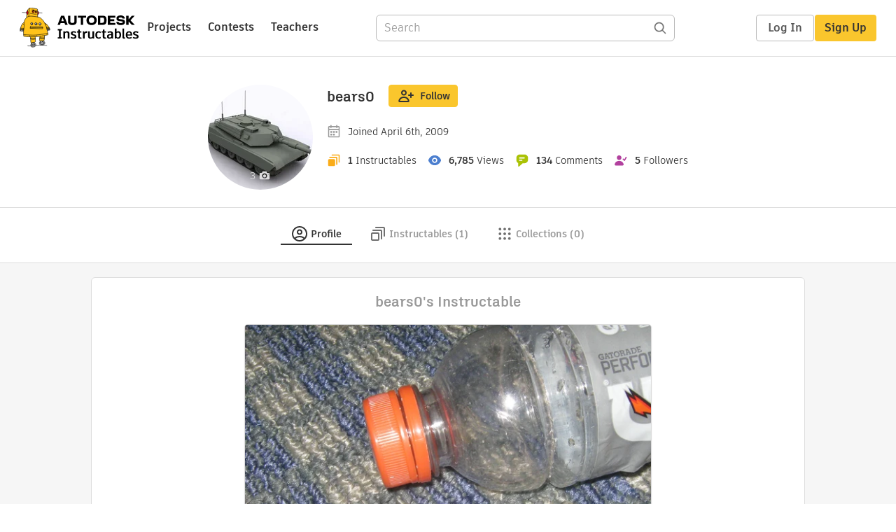

--- FILE ---
content_type: text/html; charset=utf-8
request_url: https://www.instructables.com/member/bears0/
body_size: 14334
content:
<!DOCTYPE html><html lang="en" class="no-js is-desktop "><head prefix="og: http://ogp.me/ns# fb: http://ogp.me/ns/fb# ibles-production: http://ogp.me/ns/fb/ibles-production#"><link rel="preload" href="/json-api/whoAmI" as="fetch" crossorigin="anonymous"><meta name="referrer" content="origin" /><meta charset="utf-8"><title>Bears0's Profile - Instructables</title><meta property="fb:app_id" content="140028286058792"/><meta property="og:site_name" content="Instructables"/><meta name="viewport" content="width=device-width, initial-scale=1"><meta property="og:type" content="profile"><meta property="og:url" content="https://www.instructables.com/member/bears0/"><meta property="og:title" content="bears0"><meta property="og:image" content="https://content.instructables.com/F1J/4W8W/GJQELU2W/F1J4W8WGJQELU2W.jpg?auto=webp&amp;crop=1%3A1&amp;frame=1&amp;width=320"><meta property="og:description" content=""><meta property="memberId" content="MAKO0P5FT3KAD6R"><meta property="publicPreview" content=""><link rel="shortcut icon" type="image/x-icon" href="/assets/img/siteassets/favicon.ico"/><link rel="apple-touch-icon" href="/assets/img/siteassets/apple-touch-icon.png"/><link rel="apple-touch-icon" sizes="192x192" href="/assets/img/siteassets/apple-touch-icon-192x192.png"/><link rel="apple-touch-icon" sizes="512x512" href="/assets/img/siteassets/apple-touch-icon-512x512.png"/><link rel="canonical" href="https://www.instructables.com/member/bears0/" /><script>
(function(Ibles){
    Ibles.JST = Ibles.JST || {};
    Ibles.pageContext = {};
    Ibles.isStaging = false;
    Ibles.isLoggedIn = false;
    Ibles.accessCookie = "ibleAccess";
    Ibles.loggedInCookie = "loggedIn";
    Ibles.userStorageKey = "ibleuser";
})(window.Ibles = window.Ibles || {});
</script><script>function Deferred(){var e=[],t={resolve:function(n){t.then=function(e){e(n)},t.resolve=function(){throw new Error("Deferred already resolved")};var o,a=0;for(;o=e[a++];)o(n);e=null},then:function(t){e.push(t)}};return t}Ibles.readCookie=function(e,t){return(t=RegExp("(^|; )"+encodeURIComponent(e)+"=([^;]*)").exec(document.cookie))?decodeURIComponent(t[2]):null},function(e,t){var n=t.readCookie,o=n(t.loggedInCookie),a=n(t.accessCookie);t.isLoggedIn=!!o||!!a;try{var r=localStorage.getItem(t.userStorageKey);t.user=t.isLoggedIn&&r&&JSON.parse(r),e.addEventListener("DOMContentLoaded",(function(){null!=e.umami&&umami.identify(t.user.id,{screenName:t.user.screenName,email:t.user.email,admin:t.user.admin})}))}catch(e){}}(window,Ibles),function(e,t){var n=t.className;n=n.replace(/(^|\s)no-js(\s|$)/,"$1$2");var o=Ibles.user;if(Ibles.isLoggedIn&&o){n+=" is-loggedin",o.role&&o.role.indexOf("ADMIN")>=0&&(n+=" is-admin");for(var a=o.occupations,r=0;r<a.length;r++)if(a[r].name.toLowerCase().indexOf("teacher")>=0){n+=" is-teacher";break}}t.className=n}(Ibles,document.documentElement),function(e,t){var n=[],o=[],a=[],r=/p/.test(t.readyState),i="onpageshow"in e?"pageshow":"load";function s(e){return"function"==typeof e}function l(){var e=arguments,t=e[0],o=e[e.length-1];"object"==typeof t&&t.constructor===Object&&(o=t.callback,t=t.test?t.success:t.failure),s(o)&&(!function(e){e.constructor==Array&&e.length&&a.push.apply(a,e)}(t),n.push([o]))}function d(e,n,o){var a=t.createElement("script");for(var r in a.src=e,a.async=!0,n)a.setAttribute(r,n[r]);s(o)&&(a.onload=o);var i=t.getElementsByTagName("script")[0];i.parentNode.insertBefore(a,i)}function c(e,t){r?setTimeout(e,t||32):o.push(e,t)}e.addEventListener(i,(function(){for(r=!0;o[0];)c(o.shift(),o.shift())})),e.sessionReady=l,e.loadJS=l,e.loadJsQueue=n,e.sessionReady=l,e.deferJS=function(e,t,n){s(e)?c(e):c((function(){d(e,{},t)}),n)},e.loadScript=d,e.pageScripts=a}(window,document),
/*! loadCSS. [c]2017 Filament Group, Inc. MIT License */
function(e){"use strict";e.loadCSS||(e.loadCSS=function(){});var t=loadCSS.relpreload={};if(t.support=function(){var t;try{t=e.document.createElement("link").relList.supports("preload")}catch(e){t=!1}return function(){return t}}(),t.bindMediaToggle=function(e){var t=e.media||"all";function n(){e.addEventListener?e.removeEventListener("load",n):e.attachEvent&&e.detachEvent("onload",n),e.setAttribute("onload",null),e.media=t}e.addEventListener?e.addEventListener("load",n):e.attachEvent&&e.attachEvent("onload",n),setTimeout((function(){e.rel="stylesheet",e.media="only x"})),setTimeout(n,3e3)},t.poly=function(){if(!t.support())for(var n=e.document.getElementsByTagName("link"),o=0;o<n.length;o++){var a=n[o];"preload"!==a.rel||"style"!==a.getAttribute("as")||a.getAttribute("data-loadcss")||(a.setAttribute("data-loadcss",!0),t.bindMediaToggle(a))}},!t.support()){t.poly();var n=e.setInterval(t.poly,500);e.addEventListener?e.addEventListener("load",(function(){t.poly(),e.clearInterval(n)})):e.attachEvent&&e.attachEvent("onload",(function(){t.poly(),e.clearInterval(n)}))}"undefined"!=typeof exports?exports.loadCSS=loadCSS:e.loadCSS=loadCSS}("undefined"!=typeof global?global:this);</script><script>
    (function(document){
        var metaContent = function(selector){return document.head.querySelector(selector).content},
        publicPreview = metaContent("[property=publicPreview]"),
            memberId = metaContent("[property=memberId]"),
            classes = '';

        if (publicPreview !== "true") {
            if (Ibles.user && Ibles.user.id == memberId) {
                classes += ' is-you';
            }
        }
        if (classes) {
            document.documentElement.className += classes;
        }
    })(document);
</script><link href="/assets/BUNDLES/global_desktop_bs2_css.min.css?c=115174f51a" rel="stylesheet" type="text/css" media="screen" /><link href="/assets/scss/global.css?c=115174f51a" rel="stylesheet" type="text/css" media="screen" /><link rel="preload" href="/assets/fonts/artifakt-element-regular.woff2" as="font" type="font/woff2" crossorigin="anonymous"><link rel="preload" href="/assets/fonts/artifakt-element-medium.woff2" as="font" type="font/woff2" crossorigin="anonymous"><link rel="preload" href="/assets/fonts/artifakt-element-bold.woff2" as="font" type="font/woff2" crossorigin="anonymous"><link rel="preload" href="/assets/fonts/artifakt-legend-regular.woff2" as="font" type="font/woff2" crossorigin="anonymous"><link rel="preload" href="/assets/fonts/artifakt-legend-bold.woff2" as="font" type="font/woff2" crossorigin="anonymous"><link href="/assets/scss/artifakt.css?c=115174f51a" rel="stylesheet" type="text/css" media="screen" /><link href="/assets/BUNDLES/member_css.min.css?c=115174f51a" rel="stylesheet" type="text/css" media="screen" /><link href="/assets/scss/member.css?c=115174f51a" rel="stylesheet" type="text/css" media="screen" /><link rel="stylesheet" href="/assets/js_bundles/8c3966e226/main-CIjVy2mG.css" /><script type="module" crossorigin="" src="/assets/js_bundles/8c3966e226/main-DJJ3Wne_.js"></script><script type="text/javascript" src="https://js-cdn.dynatrace.com/jstag/1672bab6729/bf86358stq/17188ffd570aec1_complete.js" crossorigin="anonymous"></script><script defer src="/script.js" data-website-id="d961f64b-37e9-4704-8b1d-505f4230afe5" data-do-not-track="true"></script></head><body class="member-page"><div id="site-announcements" class="site-announcements"><div class="site-announcements-content"></div></div><header id="site-header" class="responsive-header"></header><main><div id="react-container" class=""></div><div class="member-wrapper profile-wrapper full-wrapper"><div class="profile-header profile-header-social"><div class="profile-avatar-container profile-avatar-clickable"><img alt="author" class="profile-avatar"
                 height="150" width="150"
                 src="https://content.instructables.com/F1J/4W8W/GJQELU2W/F1J4W8WGJQELU2W.jpg?auto=webp&amp;crop=1%3A1&amp;frame=1&amp;width=150"/><span class="profile-avatar-count">3<i class="icon-camera"></i></span></div><div class="profile-top"><div class="profile-headline"><div class="profile-title"><h1><a href="/member/bears0/">bears0</a></h1></div><div class="profile-header-actions not-visible-for-you hide-mobile"><button class="btn btn-lg btn-yellow follow-btn member-follow-btn login-required" data-member-id="MAKO0P5FT3KAD6R" data-sourcea="profile:header"><img src="/assets/svg/follow-24x24.svg" width="24" height="24"/>Follow</button></div><div class="profile-header-actions hide-mobile"><a class="btn inbox-btn visible-for-you-inline" href="/member/bears0/mailbox/inbox/" rel="nofollow"><span class="badge badge-important inbox-count-badge hide-me"></span><img src="/assets/svg/message-24x24.svg" width="24" height="24"/>Inbox
                    </a><div
                        id="edit-profile-button-portal"
                        style="display:inline"
                        data-screenname="bears0"
                    ></div><a class="btn view-profile-btn visible-for-you-inline hide-mobile" href="/member/bears0/?publicPreview=true" rel="nofollow" target="_blank">View Profile</a></div></div><div class="profile-header-stats"><span class="member-stat"><img src="/assets/svg/calendar.svg"
                         height="20" width="20" alt="Joined"/><span class="stat-text member-signup-date">Joined April 6th, 2009</span></span></div><div class="profile-header-stats"><span class="member-stat"><img src="/assets/svg/projects-20x20.svg"
                         height="20" width="20"
                         alt="Instructables" title="Instructables"/><span class="member-stat-numeral ible-count">1</span><span class="stat-text hide-mobile">Instructables</span></span><span class="member-stat"><img src="/assets/svg/views-20x20.svg"
                         height="20" width="20"
                         alt="Views" title="Views"/><span class="member-stat-numeral total-views">6,785</span><span class="stat-text hide-mobile">Views</span></span><span class="member-stat"><img src="/assets/svg/comments-20x20.svg"
                         height="20" width="20"
                         alt="Comments" title="Comments"/><span class="member-stat-numeral total-comments">134</span><span class="stat-text hide-mobile">Comments</span></span><span class="member-stat"><img src="/assets/svg/followers-20x20.svg"
                         height="20" width="20"
                         alt="Followers" title="Followers"/><span class="member-stat-numeral follower-count">5</span><span class="stat-text hide-mobile">Followers</span></span></div><div class="profile-header-actions not-visible-for-you hide-desktop"><button class="btn btn-lg btn-yellow follow-btn member-follow-btn login-required" data-member-id="MAKO0P5FT3KAD6R" data-sourcea="profile:header"><img src="/assets/svg/follow-24x24.svg" width="24" height="24"/>Follow</button></div><div class="profile-header-actions hide-desktop"><a class="btn inbox-btn visible-for-you-inline" href="/member/bears0/mailbox/inbox/" rel="nofollow"><span class="badge badge-important inbox-count-badge hide-me"></span><img src="/assets/svg/message-24x24.svg" width="24" height="24"/></i>Inbox
                </a><div
                    id="mobile-edit-profile-button-portal"
                    data-screenname="bears0"
                    style="display:inline"
                ></div><a class="btn view-profile-btn visible-for-you-inline hide-mobile" href="/member/bears0/?publicPreview=true" rel="nofollow" target="_blank">View Profile</a></div><div class="profile-header-info container-1020"><span class="member-bio" style="text-align: left"></span><div class="author-info social-info"></div></div></div></div><div class="profile-body"><div class="tabs-container"><ul class="tab-menu inline"><li><div class="tab-item-container active"><a
        class="tab-item profile-tab active"
        href="/member/bears0/"
      ><svg viewBox="0 0 24 24" xmlns="http://www.w3.org/2000/svg"><path fill-rule="evenodd" clip-rule="evenodd" d="M19.0511 17.5936C20.2712 16.0576 21 14.1139 21 12C21 7.02944 16.9706 3 12 3C7.02944 3 3 7.02944 3 12C3 14.114 3.72883 16.0577 4.94892 17.5936C5.54023 16.9033 6.35807 16.3498 7.26895 15.9408C8.60278 15.3419 10.2454 15 12.0001 15C13.7547 15 15.3973 15.3419 16.7312 15.9408C17.642 16.3498 18.4598 16.9033 19.0511 17.5936ZM17.6325 19.02C17.3003 18.58 16.7328 18.1339 15.9119 17.7653C14.8657 17.2955 13.5071 17 12.0001 17C10.493 17 9.1344 17.2955 8.0882 17.7653C7.26723 18.1339 6.69977 18.58 6.36759 19.0201C7.90952 20.2588 9.86821 21 12 21C14.1318 21 16.0905 20.2588 17.6325 19.02ZM12 23C18.0751 23 23 18.0751 23 12C23 5.92487 18.0751 1 12 1C5.92487 1 1 5.92487 1 12C1 18.0751 5.92487 23 12 23ZM12 11.5C13.1046 11.5 14 10.6046 14 9.5C14 8.39543 13.1046 7.5 12 7.5C10.8954 7.5 10 8.39543 10 9.5C10 10.6046 10.8954 11.5 12 11.5ZM12 13.5C14.2091 13.5 16 11.7091 16 9.5C16 7.29086 14.2091 5.5 12 5.5C9.79086 5.5 8 7.29086 8 9.5C8 11.7091 9.79086 13.5 12 13.5Z" /></svg><span class="tab-title">Profile</span></a></div></li><li class="instructables-nav"><div class="tab-item-container "><a
        class="tab-item instructables-tab "
        href="/member/bears0/instructables/"
      ><svg viewBox="0 0 24 24" xmlns="http://www.w3.org/2000/svg"><path fill-rule="evenodd" clip-rule="evenodd" d="M8 3C8 2.44772 8.44772 2 9 2H20C21.1046 2 22 2.89543 22 4V15C22 15.5523 21.5523 16 21 16C20.4477 16 20 15.5523 20 15V4H9C8.44772 4 8 3.55228 8 3ZM4 12L4 20H12V12H4ZM4 10C2.89543 10 2 10.8954 2 12V20C2 21.1046 2.89543 22 4 22H12C13.1046 22 14 21.1046 14 20V12C14 10.8954 13.1046 10 12 10H4ZM5 6C4.44772 6 4 6.44772 4 7C4 7.55228 4.44772 8 5 8H16V19C16 19.5523 16.4477 20 17 20C17.5523 20 18 19.5523 18 19V8C18 6.89543 17.1046 6 16 6H5Z"/></svg><span class="tab-title">Instructables (1)</span></a></div></li><li class="collections-nav"><div class="tab-item-container "><a
        rel="nofollow"
        class="tab-item collections-tab "
        href="/member/bears0/collections/"
      ><svg viewBox="0 0 25 24" xmlns="http://www.w3.org/2000/svg"><path fill-rule="evenodd" clip-rule="evenodd" d="M7.5 5C7.5 6.10457 6.60457 7 5.5 7C4.39543 7 3.5 6.10457 3.5 5C3.5 3.89543 4.39543 3 5.5 3C6.60457 3 7.5 3.89543 7.5 5ZM14.5 5C14.5 6.10457 13.6046 7 12.5 7C11.3954 7 10.5 6.10457 10.5 5C10.5 3.89543 11.3954 3 12.5 3C13.6046 3 14.5 3.89543 14.5 5ZM19.5 7C20.6046 7 21.5 6.10457 21.5 5C21.5 3.89543 20.6046 3 19.5 3C18.3954 3 17.5 3.89543 17.5 5C17.5 6.10457 18.3954 7 19.5 7ZM7.5 12C7.5 13.1046 6.60457 14 5.5 14C4.39543 14 3.5 13.1046 3.5 12C3.5 10.8954 4.39543 10 5.5 10C6.60457 10 7.5 10.8954 7.5 12ZM12.5 14C13.6046 14 14.5 13.1046 14.5 12C14.5 10.8954 13.6046 10 12.5 10C11.3954 10 10.5 10.8954 10.5 12C10.5 13.1046 11.3954 14 12.5 14ZM21.5 12C21.5 13.1046 20.6046 14 19.5 14C18.3954 14 17.5 13.1046 17.5 12C17.5 10.8954 18.3954 10 19.5 10C20.6046 10 21.5 10.8954 21.5 12ZM5.5 21C6.60457 21 7.5 20.1046 7.5 19C7.5 17.8954 6.60457 17 5.5 17C4.39543 17 3.5 17.8954 3.5 19C3.5 20.1046 4.39543 21 5.5 21ZM14.5 19C14.5 20.1046 13.6046 21 12.5 21C11.3954 21 10.5 20.1046 10.5 19C10.5 17.8954 11.3954 17 12.5 17C13.6046 17 14.5 17.8954 14.5 19ZM19.5 21C20.6046 21 21.5 20.1046 21.5 19C21.5 17.8954 20.6046 17 19.5 17C18.3954 17 17.5 17.8954 17.5 19C17.5 20.1046 18.3954 21 19.5 21Z"/></svg><span class="tab-title">Collections (0)</span></a></div></li><li><div class="tab-item-container visible-for-you "><a
        rel="nofollow"
        class="tab-item favorites-tab "
        href="/member/bears0/favorites/"
      ><svg viewBox="0 0 25 24" xmlns="http://www.w3.org/2000/svg"><path fill-rule="evenodd" clip-rule="evenodd" d="M20.1567 4.51049C18.1613 3.11447 15.8114 3.26976 14.0235 4.33695C13.4469 4.6811 12.9287 5.12008 12.4997 5.63245C12.0705 5.11985 11.5521 4.68131 10.9752 4.33786C9.18733 3.27347 6.83792 3.12238 4.84275 4.51049C3.4333 5.4897 2.56364 7.15231 2.50366 8.88632C2.50366 15.5 12.4997 21.5 12.4997 21.5C12.4997 21.5 22.4958 15.5 22.4958 8.88632C22.4359 7.15231 21.5662 5.4897 20.1567 4.51049ZM20.4957 8.92156C20.4462 7.79855 19.8726 6.74841 19.0156 6.153L19.0103 6.14927C17.3616 4.99586 15.2422 5.47236 14.0332 6.91639L12.4997 8.74787L10.9663 6.91639C9.76141 5.4774 7.63983 5.00089 5.98496 6.15224L5.98387 6.153C5.12684 6.74841 4.55325 7.79856 4.5038 8.92157C4.51265 10.0622 4.9504 11.2955 5.75935 12.5839C6.57264 13.8792 7.69029 15.1162 8.86454 16.2095C10.0319 17.2964 11.208 18.1977 12.0962 18.8288C12.2391 18.9303 12.374 19.0244 12.4997 19.1109C12.6254 19.0244 12.7604 18.9302 12.9032 18.8288C13.7915 18.1977 14.9675 17.2964 16.1349 16.2095C17.3092 15.1162 18.4268 13.8792 19.2401 12.5838C20.0491 11.2954 20.4868 10.0622 20.4957 8.92156Z"/></svg><span class="tab-title">Favorites (5)</span></a></div></li><li><div class="tab-item-container visible-for-you "><a
        rel="nofollow"
        class="tab-item discussions-tab "
        href="/member/bears0/comments/"
      ><svg viewBox="0 0 25 24" xmlns="http://www.w3.org/2000/svg"><path fill-rule="evenodd" clip-rule="evenodd" d="M7.5 2C4.73858 2 2.5 4.23858 2.5 7V9C2.5 10.6358 3.28555 12.0882 4.5 13.0004V17.1602C4.5 17.9069 5.497 18.2808 6.08009 17.7529L10.2248 14H13.5C16.2614 14 18.5 11.7614 18.5 9V7C18.5 4.23858 16.2614 2 13.5 2H7.5ZM6.5 12.0013L5.70116 11.4012C4.96798 10.8505 4.5 9.9802 4.5 9V7C4.5 5.34315 5.84315 4 7.5 4H13.5C15.1569 4 16.5 5.34315 16.5 7V9C16.5 10.6569 15.1569 12 13.5 12H9.4539L6.5 14.6746V12.0013Z"/><path d="M20.9957 10.6726C20.516 10.3988 19.9053 10.5657 19.6315 11.0454C19.3577 11.525 19.5247 12.1358 20.0043 12.4096C20.8659 12.9013 21.5 13.7989 21.5 15.0781C21.5 16.4638 20.5999 17.4671 19.1751 17.9813L18.5146 18.2196V18.9219C18.5146 19.3622 18.5241 19.7032 18.5366 20.0008L15.8965 18.0156H15.5625C14.4892 18.0156 13.8317 17.9811 13.2876 17.7607C12.8023 17.5641 12.3001 17.169 11.7258 16.1725C11.45 15.694 10.8385 15.5297 10.36 15.8055C9.88151 16.0813 9.71719 16.6928 9.99299 17.1713C10.7155 18.4248 11.518 19.2016 12.5366 19.6143C13.3916 19.9608 14.3146 20.0084 15.2273 20.0147L18.9141 22.7869C19.6149 23.3139 20.5865 22.8028 20.5949 21.9578C20.6017 21.2732 20.5804 20.8327 20.5583 20.4017L20.5561 20.3582C20.5435 20.1143 20.531 19.8716 20.5231 19.58C22.1777 18.7734 23.5 17.2689 23.5 15.0781C23.5 13.0418 22.4463 11.5005 20.9957 10.6726Z"></svg><span class="tab-title">Discussions (53)</span></a></div></li><li><div class="tab-item-container visible-for-you "><a
        rel="nofollow"
        class="tab-item settings-tab "
        href="/member/bears0/settings/"
      ><svg viewBox="0 0 25 24" xmlns="http://www.w3.org/2000/svg"><path fill-rule="evenodd" clip-rule="evenodd" d="M9.52234 2.51493C9.74493 1.6246 10.5449 1 11.4626 1H13.5374C14.4552 1 15.2551 1.62459 15.4777 2.51493L15.9712 4.48881C16.4586 4.71436 16.92 4.98582 17.3501 5.29752L19.2016 4.76788C20.084 4.51548 21.0249 4.89597 21.4837 5.69076L22.5211 7.48759C22.98 8.28238 22.8391 9.28746 22.1793 9.92539L20.7446 11.3127C20.7632 11.5395 20.7728 11.7687 20.7728 12C20.7728 12.2313 20.7632 12.4605 20.7446 12.6874L22.1793 14.0746C22.8391 14.7126 22.98 15.7176 22.5211 16.5124L21.4837 18.3093C21.0249 19.104 20.084 19.4845 19.2016 19.2321L17.3501 18.7025C16.92 19.0142 16.4586 19.2856 15.9712 19.5112L15.4777 21.4851C15.2551 22.3754 14.4552 23 13.5374 23H11.4626C10.5449 23 9.74493 22.3754 9.52234 21.4851L9.02887 19.5112C8.54151 19.2856 8.08003 19.0142 7.64995 18.7025L5.79846 19.2321C4.91612 19.4845 3.97522 19.104 3.51635 18.3093L2.47894 16.5124C2.02008 15.7176 2.16101 14.7126 2.82077 14.0746L4.25551 12.6874C4.23682 12.4605 4.22731 12.2313 4.22731 12C4.22731 11.7687 4.23682 11.5395 4.25551 11.3127L2.82077 9.92539C2.16101 9.28746 2.02007 8.28237 2.47894 7.48759L3.51635 5.69075C3.97521 4.89597 4.91611 4.51548 5.79846 4.76788L7.64994 5.29752C8.08002 4.98582 8.54151 4.71436 9.02887 4.48881L9.52234 2.51493ZM13.5374 3L11.4626 3L10.7227 5.95986L10.2389 6.14688C9.60315 6.39267 9.01683 6.73947 8.4998 7.16806L8.09371 7.50469L5.2484 6.69075L4.21099 8.48759L6.36839 10.5736L6.29401 11.0811C6.25011 11.3805 6.22731 11.6873 6.22731 12C6.22731 12.3127 6.25011 12.6195 6.29401 12.919L6.3684 13.4264L4.21099 15.5124L5.2484 17.3093L8.09372 16.4953L8.49981 16.8319C9.01684 17.2605 9.60316 17.6073 10.2389 17.8531L10.7227 18.0401L11.2733 20.2425L11.2736 20.2439L11.4626 21H13.5374L14.2774 18.0401L14.7612 17.8531C15.3969 17.6073 15.9832 17.2605 16.5003 16.8319L16.9063 16.4953L19.7517 17.3093L20.7891 15.5124L18.6317 13.4264L18.7061 12.919C18.75 12.6195 18.7728 12.3127 18.7728 12C18.7728 11.6873 18.75 11.3805 18.7061 11.0811L18.6317 10.5736L20.7891 8.48759L19.7517 6.69075L16.9064 7.50469L16.5003 7.16806C15.9832 6.73946 15.3969 6.39267 14.7612 6.14688L14.2774 5.95986L13.5374 3ZM8.22731 12C8.22731 9.64024 10.1403 7.72727 12.5 7.72727C14.8598 7.72727 16.7728 9.64024 16.7728 12C16.7728 14.3598 14.8598 16.2727 12.5 16.2727C10.1403 16.2727 8.22731 14.3598 8.22731 12ZM12.5 9.72727C11.2448 9.72727 10.2273 10.7448 10.2273 12C10.2273 13.2552 11.2448 14.2727 12.5 14.2727C13.7552 14.2727 14.7728 13.2552 14.7728 12C14.7728 10.7448 13.7552 9.72727 12.5 9.72727Z"/></svg><span class="tab-title">Settings</span></a></div></li></ul></div><div class="member-tab-content"><div class="member-profile-body container-1020"><div class="boxed-content promoted-content"><h2 class="myriadPro module-title">bears0's Instructable</h2><ul class="promoted-items list-unstyled clearfix one"><li data-id="E1HJ0L0GK3TOIU4" data-title="Very Powerful But Simple BB Gun"><div class="promoted-item-thumbnail thumbnail instructable-thumbnail"><div class="image-wrapper"><a href="/Materials-6/"><img src="https://content.instructables.com/FGX/KDW6/GJQEB6A4/FGXKDW6GJQEB6A4.jpg?auto=webp&amp;crop=1.2%3A1&amp;frame=1&amp;width=600" alt="Very Powerful But Simple BB Gun"></a></div><div class="caption"><span class="title"><a href="/Materials-6/"> Very Powerful But Simple BB Gun</a></span></div></div></li></ul></div><div class="two-col-section"><div class="right-col-section centered-sidebar"><div class="boxed-content about-me visible-for-you"><div class="complete-profile-notice center"><p>Tell us about yourself!</p><div id="tell-us-about-yourself-portal"></div></div></div><div class="boxed-content about-me"><h2 class="myriadPro module-title about-me-title">Achievements</h2><div class="achievements-section main-achievements"><div class="achievement-item comments-achievement clearfix"><div class="achievement-image achievement-coin achievement-coin-comments coin-comments-bronze"></div><div class="achievement-info"><span class="info-item achievement-title">
            
                100+
            
            
                Comments
            
        </span><span class="info-item achievement-description">Earned a bronze medal</span></div></div><div class="achievement-item two-column-filler clearfix"></div><div class="achievement-item three-column-filler clearfix"></div><div class="achievement-item three-column-filler clearfix"></div></div></div><div class="boxed-content visible-for-you center customize-feed-notice"><p>Welcome to Instructables! Pick what you love and</p><p>discover inspiring projects from our community</p><a class="btn btn-large btn-yellow" href="/feed/customize/">Customize Feed</a></div></div></div><div id="member-admin-panel" data-screenname="bears0"></div></div></div></div></div></main><footer id="footer" class="footer footer-desktop "><div class="footer-row footer-row-top"><div class="footer-robot robot-icon robot-icon-"></div><div class="footer-categories"><span class="title">Categories</span><ul class="footer-categories-links"><li class="circuits "><a href="/circuits/"><div class="category-icon icon-category-circuits"></div>Circuits
                            </a></li><li class="workshop "><a href="/workshop/"><div class="category-icon icon-category-workshop"></div>Workshop
                            </a></li><li class="design "><a href="/design/"><div class="category-icon icon-category-design"></div>Design
                            </a></li><li class="craft "><a href="/craft/"><div class="category-icon icon-category-craft"></div>Craft
                            </a></li><li class="cooking "><a href="/cooking/"><div class="category-icon icon-category-cooking"></div>Cooking
                            </a></li><li class="living "><a href="/living/"><div class="category-icon icon-category-living"></div>Living
                            </a></li><li class="outside "><a href="/outside/"><div class="category-icon icon-category-outside"></div>Outside
                            </a></li><li class="teachers "><a href="/teachers/"><div class="category-icon icon-category-teachers"></div>Teachers
                            </a></li></ul></div><div class="footer-about-us"><span class="title">About Us</span><ul><li><a href="/about/">Who We Are</a></li><li><a href="/create/">Why Publish?</a></li></ul></div><div class="footer-resources"><span class="title">Resources</span><ul><li><a href="/Get-Started/">Get Started</a></li><li><a href="/help/">Help</a></li><li><a href="/sitemap/">Sitemap</a></li></ul></div><div class="footer-find-us"><span class="title">Find Us</span><ul><li><a class="instagram" href="https://www.instagram.com/instructables/" title="Instagram"><i class="svg-icon svg-share-instagram"></i></a></li><li><a class="tiktok" href="https://www.tiktok.com/@instructables" title="TikTok"><i class="svg-icon svg-share-tiktok"></i></a></li></ul></div></div><div class="footer-rule"><hr/></div><div class="footer-row footer-row-bottom"><div class="footer-links"><p>© 2026 Autodesk, Inc.</p><ul class="footer-links-list"><li><a href="https://www.autodesk.com/company/legal-notices-trademarks/terms-of-service-autodesk360-web-services/instructables-terms-of-service-june-5-2013" target="_blank">Terms of Service</a><span class="divider">|</span></li><li><a href="https://www.autodesk.com/company/legal-notices-trademarks/privacy-statement" target="_blank">Privacy Statement</a><span class="divider">|</span></li><li><a data-opt-in-preferences="">Privacy settings</a><span class="divider">|</span></li><li><a href="https://www.autodesk.com/company/legal-notices-trademarks" target="_blank">Legal Notices &amp; Trademarks</a></li></ul><a href="https://www.autodesk.com" class="adsk-logo" target="blank"><img alt="Autodesk" src="/assets/img/footer/autodesk-logo-primary-white.png"/></a></div></div></footer><script id="js-page-context" type="application/json">{"mobile":false,"accessCookie":"ibleAccess","sessionCookie":"JSESSIONID","loggedInCookie":"loggedIn","awsAlbCookie":"AWSALB","sourceCookie":"iblesource","userStorageKey":"ibleuser","remoteHost":"https://www.instructables.com","remoteRoot":"https://www.instructables.com/","staticRoot":"/assets/","facebookAppId":"140028286058792","recaptchaSiteKey":"6Ldd5tIrAAAAAMMFbMn4h6iFKmYUliI8P5SiMeV5","oauthCallbackUrl":"https://www.instructables.com/oauth/callback/","oauthGetAuthUrl":"https://www.instructables.com/oauth/getAuthUrl/","nativeApp":false,"disableEmailVerifyWidget":false,"cacheUrls":["https://www.instructables.com/member/bears0/","https://www.instructables.com/json-api/showAuthorModel?screenName=bears0"],"extraCacheUrls":[],"commitInfo":{"git_hash":"115174f51a","commit_message":"Merge pull request #1872 from instructables/IN-8987/search"},"cdnUrlUserContent":"https://content.instructables.com","cdnUrlInternal":"https://content.instructables.com","cdnUrls":["https://content.instructables.com","https://content.instructables.com","https://content.instructables.com"],"xhrTimeoutMilliseconds":30000.0,"imageFileExtensions":["jpg","jpeg","gif","png","bmp"],"uploadableFileTypes":["bmp","gif","img","jpg","jpeg","pct","pict","png","raw","tif","tiff","avi","mov","mpg","mpeg","mp4","ogg","ram","webm","wmv","3gp","aaf","aif","aiff","mp3","wav","ai","apk","asc","asy","bat","brd","c","cdr","cpp","crw","csv","dru","dwg","dxf","eps","fzz","f3d","g","gco","gcode","gz","h","hex","iam","indd","ino","ipt","key","lbr","m3u","pde","pdf","psd","py","rtfsch","skp","sldprt","step","stl","studio2","studio3","sub","svg","swf","txt","visuino","vsd","wpr","xml","3mf"],"collectionLimit":300,"typesenseProxy":"/api_proxy/search","typesenseApiKey":"aVRXWEZhelk3RlYway94RVRCUk5kdmhjRzc3VGF6RW1UVVIxSXdvWlh3ST02ZWFYeyJleGNsdWRlX2ZpZWxkcyI6Im91dF9vZixzZWFyY2hfdGltZV9tcyxzdGVwQm9keSIsInBlcl9wYWdlIjo2MH0=","countries":[["US","United States"],["AF","Afghanistan"],["AL","Albania"],["DZ","Algeria"],["AS","American Samoa"],["AD","Andorra"],["AO","Angola"],["AI","Anguilla"],["AQ","Antarctica"],["AG","Antigua and Barbuda"],["AR","Argentina"],["AM","Armenia"],["AW","Aruba"],["AU","Australia"],["AT","Austria"],["AZ","Azerbaijan"],["BS","Bahamas"],["BH","Bahrain"],["BD","Bangladesh"],["BB","Barbados"],["BE","Belgium"],["BZ","Belize"],["BJ","Benin"],["BM","Bermuda"],["BT","Bhutan"],["BO","Bolivia"],["BQ","Bonaire, Sint Eustatius and Saba"],["BA","Bosnia and Herzegovina"],["BW","Botswana"],["BV","Bouvet Island"],["BR","Brazil"],["IO","British Indian Ocean Territory"],["BN","Brunei Darussalam"],["BG","Bulgaria"],["BF","Burkina Faso"],["BI","Burundi"],["CV","Cabo Verde"],["KH","Cambodia"],["CM","Cameroon"],["CA","Canada"],["KY","Cayman Islands"],["CF","Central African Republic"],["TD","Chad"],["CL","Chile"],["CN","China"],["CX","Christmas Island"],["CC","Cocos (Keeling) Islands"],["CO","Colombia"],["KM","Comoros"],["CG","Congo"],["CD","Congo, The Democratic Republic of the"],["CK","Cook Islands"],["CR","Costa Rica"],["HR","Croatia"],["CW","Cura\u00e7ao"],["CY","Cyprus"],["CZ","Czechia"],["CI","C\u00f4te d'Ivoire"],["DK","Denmark"],["DJ","Djibouti"],["DM","Dominica"],["DO","Dominican Republic"],["EC","Ecuador"],["EG","Egypt"],["SV","El Salvador"],["GQ","Equatorial Guinea"],["ER","Eritrea"],["EE","Estonia"],["SZ","Eswatini"],["ET","Ethiopia"],["FK","Falkland Islands (Malvinas)"],["FO","Faroe Islands"],["FJ","Fiji"],["FI","Finland"],["FR","France"],["GF","French Guiana"],["PF","French Polynesia"],["TF","French Southern Territories"],["GA","Gabon"],["GM","Gambia"],["GE","Georgia"],["DE","Germany"],["GH","Ghana"],["GI","Gibraltar"],["GR","Greece"],["GL","Greenland"],["GD","Grenada"],["GP","Guadeloupe"],["GU","Guam"],["GT","Guatemala"],["GG","Guernsey"],["GN","Guinea"],["GW","Guinea-Bissau"],["GY","Guyana"],["HT","Haiti"],["HM","Heard Island and McDonald Islands"],["VA","Holy See (Vatican City State)"],["HN","Honduras"],["HK","Hong Kong"],["HU","Hungary"],["IS","Iceland"],["IN","India"],["ID","Indonesia"],["IQ","Iraq"],["IE","Ireland"],["IM","Isle of Man"],["IL","Israel"],["IT","Italy"],["JM","Jamaica"],["JP","Japan"],["JE","Jersey"],["JO","Jordan"],["KZ","Kazakhstan"],["KE","Kenya"],["KI","Kiribati"],["KW","Kuwait"],["KG","Kyrgyzstan"],["LA","Laos"],["LV","Latvia"],["LB","Lebanon"],["LS","Lesotho"],["LR","Liberia"],["LY","Libya"],["LI","Liechtenstein"],["LT","Lithuania"],["LU","Luxembourg"],["MO","Macao"],["MG","Madagascar"],["MW","Malawi"],["MY","Malaysia"],["MV","Maldives"],["ML","Mali"],["MT","Malta"],["MH","Marshall Islands"],["MQ","Martinique"],["MR","Mauritania"],["MU","Mauritius"],["YT","Mayotte"],["MX","Mexico"],["FM","Micronesia, Federated States of"],["MD","Moldova"],["MC","Monaco"],["MN","Mongolia"],["ME","Montenegro"],["MS","Montserrat"],["MA","Morocco"],["MZ","Mozambique"],["MM","Myanmar"],["NA","Namibia"],["NR","Nauru"],["NP","Nepal"],["NL","Netherlands"],["NC","New Caledonia"],["NZ","New Zealand"],["NI","Nicaragua"],["NE","Niger"],["NG","Nigeria"],["NU","Niue"],["NF","Norfolk Island"],["MK","North Macedonia"],["MP","Northern Mariana Islands"],["NO","Norway"],["OM","Oman"],["PK","Pakistan"],["PW","Palau"],["PS","Palestine, State of"],["PA","Panama"],["PG","Papua New Guinea"],["PY","Paraguay"],["PE","Peru"],["PH","Philippines"],["PN","Pitcairn"],["PL","Poland"],["PT","Portugal"],["PR","Puerto Rico"],["QA","Qatar"],["RO","Romania"],["RW","Rwanda"],["RE","R\u00e9union"],["BL","Saint Barth\u00e9lemy"],["SH","Saint Helena, Ascension and Tristan da Cunha"],["KN","Saint Kitts and Nevis"],["LC","Saint Lucia"],["MF","Saint Martin (French part)"],["PM","Saint Pierre and Miquelon"],["VC","Saint Vincent and the Grenadines"],["WS","Samoa"],["SM","San Marino"],["ST","Sao Tome and Principe"],["SA","Saudi Arabia"],["SN","Senegal"],["RS","Serbia"],["SC","Seychelles"],["SL","Sierra Leone"],["SG","Singapore"],["SX","Sint Maarten (Dutch part)"],["SK","Slovakia"],["SI","Slovenia"],["SB","Solomon Islands"],["SO","Somalia"],["ZA","South Africa"],["GS","South Georgia and the South Sandwich Islands"],["KR","South Korea"],["SS","South Sudan"],["ES","Spain"],["LK","Sri Lanka"],["SD","Sudan"],["SR","Suriname"],["SJ","Svalbard and Jan Mayen"],["SE","Sweden"],["CH","Switzerland"],["TW","Taiwan"],["TJ","Tajikistan"],["TZ","Tanzania"],["TH","Thailand"],["TL","Timor-Leste"],["TG","Togo"],["TK","Tokelau"],["TO","Tonga"],["TT","Trinidad and Tobago"],["TN","Tunisia"],["TM","Turkmenistan"],["TC","Turks and Caicos Islands"],["TV","Tuvalu"],["TR","T\u00fcrkiye"],["UG","Uganda"],["UA","Ukraine"],["AE","United Arab Emirates"],["GB","United Kingdom"],["UM","United States Minor Outlying Islands"],["UY","Uruguay"],["UZ","Uzbekistan"],["VU","Vanuatu"],["VE","Venezuela"],["VN","Vietnam"],["VG","Virgin Islands, British"],["VI","Virgin Islands, U.S."],["WF","Wallis and Futuna"],["EH","Western Sahara"],["YE","Yemen"],["ZM","Zambia"],["ZW","Zimbabwe"],["AX","\u00c5land Islands"]],"ineligibleCountries":[["AR","Argentina"],["BR","Brazil"],["IT","Italy"],["PL","Poland"],["RO","Romania"],["TR","T\u00fcrkiye"]],"contentfulAccessToken":"2S1whBR1jkdivB6wuqq6zAPqdah2wFzvTOgb2t3C1jw","contentfulHost":"cdn.contentful.com","contentfulEnvironment":"master","featureFlags":{"get_help":true,"disable_amp":true,"react_homepage":true,"disable_backend_recaptcha_validation":true,"enable_recaptcha_enterprise":true,"responsive_nav":true,"oxygenoauth":true,"googleoauth":true,"allowscreennamechange":true,"allowaireview":true,"reactproject":true},"member":{"id":"MAKO0P5FT3KAD6R","screenName":"bears0","images":[{"id":"F1J4W8WGJQELU2W","originalUrl":"https://content.instructables.com/F1J/4W8W/GJQELU2W/F1J4W8WGJQELU2W.jpg?auto=webp"},{"id":"F5EMP5FGJQEBFDQ","originalUrl":"https://content.instructables.com/F5E/MP5F/GJQEBFDQ/F5EMP5FGJQEBFDQ.jpg?auto=webp"},{"id":"FFF2HJAGK3TOQ76","originalUrl":"https://content.instructables.com/FFF/2HJA/GK3TOQ76/FFF2HJAGK3TOQ76.jpg?auto=webp"}],"occupations":[],"about":""},"occupations":"[{\"name\": \"Hobbyist\", \"id\": 107}, {\"name\": \"Student\", \"id\": 101}, {\"name\": \"Teacher (Ages 5-7 yrs.)\", \"id\": 106}, {\"name\": \"Teacher (Ages 8-10 yrs.)\", \"id\": 102}, {\"name\": \"Teacher (Ages 11-13 yrs.)\", \"id\": 103}, {\"name\": \"Teacher (Ages 14-17 yrs.)\", \"id\": 104}, {\"name\": \"Teacher (Ages 18+ yrs.)\", \"id\": 105}, {\"name\": \"Parent\", \"id\": 109}, {\"name\": \"Professional\", \"id\": 108}, {\"name\": \"Robot\", \"id\": 110}]","gradeGroups":[{"name":"k-2","title":"Grades K-2","type":"gradeGroup","category":"teachers","grades":["pre-k","k","1","2"]},{"name":"3-5","title":"Grades 3-5","type":"gradeGroup","category":"teachers","grades":["3","4","5"]},{"name":"6-8","title":"Grades 6-8","type":"gradeGroup","category":"teachers","grades":["6","7","8"]},{"name":"9-12","title":"Grades 9-12","type":"gradeGroup","category":"teachers","grades":["9","10","11","12"]},{"name":"university","title":"University+","type":"gradeGroup","category":"teachers","grades":["university"]}]}</script><script>/*! head.load - v2.0.0 */
!function(e,t){"use strict";var n,a,r=e.document,o=[],u=[],c={},l={},i="async"in r.createElement("script")||"MozAppearance"in r.documentElement.style||e.opera,s=e.head_conf&&e.head_conf.head||"head",d=e[s]=e[s]||function(){d.ready.apply(null,arguments)},f=1,p=2,y=3,m=4;function h(){}function v(e,t){if(e){"object"==typeof e&&(e=[].slice.call(e));for(var n=0,a=e.length;n<a;n++)t.call(e,e[n],n)}}function g(e,n){var a=Object.prototype.toString.call(n).slice(8,-1);return n!==t&&null!==n&&a===e}function E(e){return g("Function",e)}function L(e){return g("Array",e)}function T(e){(e=e||h)._done||(e(),e._done=1)}function b(e){var t,n,a,r,o={};if("object"==typeof e)for(var u in e)e[u]&&(o={name:u,url:e[u]});else o={name:(t=e,n=t.split("/"),a=n[n.length-1],r=a.indexOf("?"),-1!==r?a.substring(0,r):a),url:e};var c=l[o.name];return c&&c.url===o.url?c:(l[o.name]=o,o)}function j(e){for(var t in e=e||l)if(e.hasOwnProperty(t)&&e[t].state!==m)return!1;return!0}function A(e,n){e.state===t&&(e.state=f,e.onpreload=[],M({url:e.url,type:"cache"},(function(){!function(e){e.state=p,v(e.onpreload,(function(e){e.call()}))}(e)})))}function S(e,t){t=t||h,e.state!==m?e.state!==y?e.state!==f?(e.state=y,M(e,(function(){e.state=m,t(),v(c[e.name],(function(e){T(e)})),a&&j()&&v(c.ALL,(function(e){T(e)}))}))):e.onpreload.push((function(){S(e,t)})):d.ready(e.name,t):t()}function M(t,n){var a;n=n||h,/\.css[^\.]*$/.test(t.url)?((a=r.createElement("link")).type="text/"+(t.type||"css"),a.rel="stylesheet",a.href=t.url):((a=r.createElement("script")).type="text/"+(t.type||"javascript"),a.src=t.url),a.onload=a.onreadystatechange=function(t){("load"===(t=t||e.event).type||/loaded|complete/.test(a.readyState)&&(!r.documentMode||r.documentMode<9))&&(a.onload=a.onreadystatechange=a.onerror=null,n())},a.onerror=function(t){t=t||e.event,a.onload=a.onreadystatechange=a.onerror=null,n()},a.async=!1,a.defer=!1;var o=r.head||r.getElementsByTagName("head")[0];o.insertBefore(a,o.lastChild)}function O(){if(!r.body)return e.clearTimeout(d.readyTimeout),void(d.readyTimeout=e.setTimeout(O,50));a||(a=!0,function(){for(var e=r.getElementsByTagName("script"),t=0,n=e.length;t<n;t++){var a=e[t].getAttribute("data-headjs-load");if(a)return void d.load(a)}}(),v(o,(function(e){T(e)})))}function k(){r.addEventListener?(r.removeEventListener("DOMContentLoaded",k,!1),O()):"complete"===r.readyState&&(r.detachEvent("onreadystatechange",k),O())}if("complete"===r.readyState)O();else if(r.addEventListener)r.addEventListener("DOMContentLoaded",k,!1),e.addEventListener("load",O,!1);else{r.attachEvent("onreadystatechange",k),e.attachEvent("onload",O);var _=!1;try{_=!e.frameElement&&r.documentElement}catch(e){}_&&_.doScroll&&function t(){if(!a){try{_.doScroll("left")}catch(n){return e.clearTimeout(d.readyTimeout),void(d.readyTimeout=e.setTimeout(t,50))}O()}}()}d.load=d.js=i?function(){var e=arguments,t=e[e.length-1],n={};return E(t)||(t=null),L(e[0])?(e[0].push(t),d.load.apply(null,e[0]),d):(v(e,(function(e,a){e!==t&&(e=b(e),n[e.name]=e)})),v(e,(function(e,a){e!==t&&S(e=b(e),(function(){j(n)&&T(t)}))})),d)}:function(){var e=arguments,t=[].slice.call(e,1),a=t[0];return n?(a?(v(t,(function(e){!E(e)&&e&&A(b(e))})),S(b(e[0]),E(a)?a:function(){d.load.apply(null,t)})):S(b(e[0])),d):(u.push((function(){d.load.apply(null,e)})),d)},d.test=function(e,t,n,a){var r="object"==typeof e?e:{test:e,success:!!t&&(L(t)?t:[t]),failure:!!n&&(L(n)?n:[n]),callback:a||h},o=!!r.test;return o&&r.success?(r.success.push(r.callback),d.load.apply(null,r.success)):!o&&r.failure?(r.failure.push(r.callback),d.load.apply(null,r.failure)):a(),d},d.ready=function(e,t){if(e===r)return a?T(t):o.push(t),d;if(E(e)&&(t=e,e="ALL"),L(e)){var n={};return v(e,(function(e){n[e]=l[e],d.ready(e,(function(){j(n)&&T(t)}))})),d}if("string"!=typeof e||!E(t))return d;var u=l[e];if(u&&u.state===m||"ALL"===e&&j()&&a)return T(t),d;var i=c[e];return i?i.push(t):i=c[e]=[t],d},d.ready(r,(function(){n&&j()&&v(c.ALL,(function(e){T(e)})),d.feature&&d.feature("domloaded",!0)})),setTimeout((function(){n=!0,v(u,(function(e){e()}))}),300)}(window);</script><script>
        loadJS(
            
                ["/assets/BUNDLES/member_js.min.js?c=115174f51a"]
            
        , function(sessionModel){
            Ibles.pageContext.memberModel = new Ibles.models.MemberModel(Ibles.pageContext.member, {
                fetchUserData: true,
                fetchAuthorStats: true
            });

            new Ibles.views.MemberView({
                el: '.member-wrapper',
                model: Ibles.pageContext.memberModel,
                
                
            });
            
    new Ibles.views.MemberProfileView({
        el: '.member-profile-body',
        model: Ibles.pageContext.memberModel
    });

        });
    </script><script>
    // redirect if framed and browser does not respect CSP
    if (window.self !== window.top) window.top.location = window.self.location

    

    deferJS(function() {
        
        window.globalScripts = !Ibles.isLoggedIn ?
            ["/assets/BUNDLES/global_desktop_logged_out_bs2_js.min.js?c=115174f51a"]:
            ["/assets/BUNDLES/global_desktop_logged_in_bs2_js.min.js?c=115174f51a"];
        

        head.load(globalScripts.concat(pageScripts), function(){
            execCallbackQueue(loadJsQueue, loadJS);
        });
    });
</script><script type="text/javascript">
    window.run6Sense = false;
    (function(a,b,c,d){
        a='https://tags.tiqcdn.com/utag/autodesk/micro-basic/prod/utag.js';
        b=document;c='script';d=b.createElement(c);d.src=a;d.type='text/java'+c;d.async=true;
        a=b.getElementsByTagName(c)[0];a.parentNode.insertBefore(d,a);
    })();
</script></body></html>

--- FILE ---
content_type: text/css
request_url: https://www.instructables.com/assets/js_bundles/8c3966e226/GlobalHeader-Z5eyCvkl.css
body_size: 342
content:
@keyframes _details-show_1euvy_1{0%{opacity:0;transform:translateY(-.5em)}}details[open]>*:not(summary){animation:_details-show_1euvy_1 80ms ease-in}._newInstructableButton_1euvy_12{margin:0 1em 1em}._stickyHeader_1euvy_16{position:sticky!important;top:0}@keyframes _slide-up_1euvy_1{0%{transform:translateY(0);opacity:1}to{transform:translateY(-100%);opacity:0}}@keyframes _slide-down_1euvy_1{0%{transform:translateY(-100%);opacity:0}to{transform:translateY(0);opacity:1}}._hideHeader_1euvy_43{animation:_slide-up_1euvy_1 .2s;opacity:0;visibility:hidden}._showHeader_1euvy_49{animation:_slide-down_1euvy_1 .2s;opacity:1}._responsiveHeader_1euvy_54{min-height:80px;border-bottom:1px solid var(--gray-light3);background-color:var(--white);display:grid!important;grid-template-columns:1fr auto!important;padding:0 2em;z-index:999;gap:5em}._mainLinks_1euvy_65{display:flex;gap:1em}._mainLinks_1euvy_65 a{color:var(--gray-dark4)!important;font-size:16px;text-decoration:none;font-weight:600!important;padding:7px 10px 9px!important}._instructablesLogo_1euvy_78{width:170px;height:58px;padding:11px 0}._logoNav_1euvy_84{display:flex;gap:56px}@media (max-width: 1900px){._responsiveHeader_1euvy_54{grid-template-columns:auto 1fr auto!important}}@media (max-width: 1035px){._responsiveHeader_1euvy_54{gap:1em!important}}@media (max-width: 932px){._responsiveHeader_1euvy_54{display:grid!important;grid-template-columns:2vw 1fr 4vw!important;align-items:center;min-height:56px;max-height:56px;padding:0 1em!important;background:var(--white);box-sizing:border-box;border-bottom:1px solid var(--gray-light3);z-index:999;position:sticky!important;top:0!important;z-index:51}._responsiveHeader_1euvy_54 svg path{fill:var(--gray-dark2)}._logoNav_1euvy_84{display:block!important;width:121px;-webkit-user-select:none;user-select:none;justify-self:center}._mainLinks_1euvy_65{display:none}}@media print{._responsiveHeader_1euvy_54{display:none!important}}._loggedOut_1euvy_142{position:sticky;top:0}


--- FILE ---
content_type: text/css
request_url: https://www.instructables.com/assets/js_bundles/8c3966e226/ProjectOrCollection-BmNHrIFj.css
body_size: 8780
content:
._tagCloud_b0xq7_2{display:flex;flex-wrap:wrap;gap:5px}._tagCloud_b0xq7_2 div{display:flex;align-items:center;background-color:var(--gray-light2);padding:2px 7px 2px 10px;border-radius:20px}._tagCloud_b0xq7_2 button{padding-left:5px}._tagCloud_b0xq7_2 svg{width:12px;vertical-align:middle}._form_b0xq7_25{margin:0}._form_b0xq7_25 input{border:solid 1px input-border;border-radius:4px;padding-left:15px;min-height:30px}._textarea_j0zob_1{min-width:80vw;height:60vh;box-sizing:border-box;padding:8px;font-size:14px}._error_j0zob_9{color:#a00;padding:8px 0}._projectResult_j0zob_14{display:flex;flex-direction:column;gap:16px;max-height:60vh;max-width:80vw}._scores_j0zob_22{display:flex;gap:16px;flex-wrap:wrap}._details_j0zob_28{overflow:auto;max-height:20vh}._existingSummary_j0zob_33{background:#f5f5f5;border-radius:4px;padding:8px 12px;margin-bottom:8px}._compactSummary_j0zob_40{display:flex;flex-direction:column;gap:4px;font-size:13px}._scoresCompact_j0zob_47{display:flex;flex-direction:column;gap:2px}._actionCompact_j0zob_53{margin-top:2px}._detailsLink_j0zob_57{background:none;border:none;color:#06c;cursor:pointer;padding:0;font-size:12px;margin-top:6px;text-decoration:underline;width:100%;text-align:left}._detailsLink_j0zob_57:hover{color:#049}._detailsLink_j0zob_57:focus-visible{outline:2px solid #0066cc;outline-offset:2px;border-radius:2px}._evaluationMeta_j0zob_80{display:flex;justify-content:space-between;align-items:center;margin-bottom:8px;font-size:12px;color:#666}._promptInfo_j0zob_89{font-weight:500}._evaluatedDate_j0zob_93{font-style:italic}._noEvaluation_j0zob_97{color:#666;font-style:italic;padding:8px 0}._existingLoading_j0zob_103{color:#666;padding:8px 0}._buttonRow_j0zob_108{display:flex;gap:8px;margin-top:8px}._plainText_j0zob_114{font-size:13px;color:#333}._problems_j0zob_119{margin-top:8px}._problems_j0zob_119 ul{margin:4px 0 0;padding-left:20px}._problems_j0zob_119 li{margin-bottom:4px}._promoTop_1kr2j_1{position:relative;margin-bottom:16px;width:100%}._promoSide_1kr2j_7{margin-top:2em;width:300px}._promoStickyContainer_1kr2j_12{position:sticky;top:9dvh}._promoHide_1kr2j_17{position:absolute;top:0;right:0;padding:5px;cursor:pointer;z-index:10;background-color:#fffc;border-radius:0 0 0 4px}._promoLink_1kr2j_28{display:block;line-height:0;width:100%}._promoLink_1kr2j_28 picture{display:block;width:100%}._promoLink_1kr2j_28 img{width:100%;max-width:100%;height:auto;display:block;object-fit:contain}._horizontal_1kr2j_48{display:block}@media (min-width: 1000px){._horizontal_1kr2j_48{display:none}}._vertical_1kr2j_59{display:none}@media (min-width: 1000px){._vertical_1kr2j_59{display:block}}._commentEditorWrapper_us1da_1{background:var(--gray-light1);border:1px solid var(--gray-light3);border-radius:6px;width:100%}.dark-mode ._commentEditorWrapper_us1da_1{background:var(--gray-light4)}._commentEditorWrapper_us1da_1 img{margin-top:16px}._commentEditor_us1da_1{display:flex;flex-direction:column;justify-content:space-between;gap:1em;padding:0 1em 1em}._files_us1da_25{display:flex;gap:1em}._files_us1da_25 img{max-width:60px}._actionButtons_fevgr_1{display:flex;justify-content:space-between}._actionButtons_fevgr_1 div{display:flex;gap:1em}._textEditorWrapper_fevgr_12{display:grid;grid-template-columns:auto 1fr;gap:2em}._avatarWrapper_fevgr_18{margin:1em 0}@media (max-width: 800px){._textEditorWrapper_fevgr_12{gap:0}._actionButtons_fevgr_1{flex-direction:column-reverse;gap:1em}._actionButtons_fevgr_1 button{width:100%}}._postBody_fevgr_37{width:100%;max-width:880px;margin:0 auto;position:relative;display:flex;flex-direction:column;gap:1em;padding-bottom:1em}._postBody_fevgr_37 textarea{width:100%}._postBody_fevgr_37 ._postActions_fevgr_52{display:flex;justify-content:space-between}._images_5rgb7_1{display:flex;gap:1em}._images_5rgb7_1 img{cursor:pointer}._imageWrapper_5rgb7_11{position:relative;width:100px;height:100px}._imageWrapper_5rgb7_11 img{margin:0;border:1px solid var(--gray-light3);border-radius:4px;aspect-ratio:1/1;object-fit:cover}._thumbnailActionButton_5rgb7_25{margin:2px;height:24px;width:24px;background:var(--gray-dark3);border-radius:4px;cursor:pointer;display:flex;justify-content:center;align-items:center;position:absolute;right:4px;top:4px}._thumbnailActionButton_5rgb7_25 path{fill:var(--white)}._thumbnailActionButton_5rgb7_25:hover path{fill:var(--gray-light1)}._chooserWrapper_1eol8_1{padding:0 1em 1em}._chooser_1eol8_1{display:grid;grid-template-columns:auto 1fr;gap:3em}._options_1eol8_11{display:flex;gap:3em;padding:1em 0;margin:0 auto;width:100%}._options_1eol8_11>button._optionIcon_1eol8_19,._options_1eol8_11>a{border:1px solid var(--gray-light3);padding:1em;width:100%;background:var(--white);display:flex;flex-direction:column;gap:8px;align-items:center;font-size:16px;border-radius:6px;color:var(--gray-dark4)}._loginPromptWrapper_1eol8_33{margin:1em}._loginPrompt_1eol8_33{display:flex;flex-direction:column;align-items:center;gap:1em}@media (max-width: 600px){._options_1eol8_11{flex-direction:column;gap:1em}._chooser_1eol8_1{display:flex;gap:1em;align-items:start}}._options_1eol8_11>a:hover{text-decoration:none}._optionIcon_1eol8_19 svg{height:40px;width:40px}._comment_1mz0k_1{display:flex;flex-direction:column;background:var(--white);min-width:80%;max-width:800px;gap:1em}._comment_1mz0k_1._linked_1mz0k_10{background:var(--yellow-light3);padding:1em}._flagMobile_1mz0k_15{display:none}._replyMobile_1mz0k_19>button{display:none}@media (max-width: 800px){._comment_1mz0k_1{min-width:100%}._flagMobile_1mz0k_15{display:block}._replyMobile_1mz0k_19>button{display:block;width:100%}}._comment_1mz0k_1>._content_1mz0k_38{display:flex;flex-direction:column;gap:1em;font-size:16px}._comment_1mz0k_1>._content_1mz0k_38>._meta_1mz0k_46{display:flex;justify-content:space-between;gap:1em}._meta_1mz0k_46>button{height:100%}._comment_1mz0k_1>._content_1mz0k_38>._meta_1mz0k_46>._user_1mz0k_56{display:flex;align-items:center;gap:10px}.dark-mode ._comment_1mz0k_1>._content_1mz0k_38>._meta_1mz0k_46>._user_1mz0k_56,.dark-mode ._comment_1mz0k_1>._content_1mz0k_38>._meta_1mz0k_46>._user_1mz0k_56 a{color:var(--black)}._commentStatus_1mz0k_68{background:var(--orange-dark);align-self:flex-start;padding:2px 6px;border-radius:4px;color:var(--white);font-weight:700;font-size:14px;text-transform:capitalize}details._flagComment_1ug6k_1 summary::-webkit-details-marker{display:none}details._flagComment_1ug6k_1 summary{cursor:pointer;list-style-type:none;font-size:14px;font-weight:500}details._flagComment_1ug6k_1 summary svg{margin-right:8px;vertical-align:bottom}details._flagComment_1ug6k_1 summary svg path{fill:var(--gray-dark2)}details._flagComment_1ug6k_1[open] summary:before{position:fixed;top:0;right:0;bottom:0;left:0;content:"";cursor:default;z-index:1}details._flagComment_1ug6k_1{position:relative}details._flagComment_1ug6k_1>._content_1ug6k_36{position:absolute;border:1px solid var(--gray-light3);background-color:var(--white);left:-30px;padding:8px;box-shadow:0 3px 10px #0003;width:max-content;z-index:1}details._flagComment_1ug6k_1>._content_1ug6k_36 ul{list-style-type:none;margin:0;padding:0}@media (max-width: 800px){details._flagComment_1ug6k_1>._content_1ug6k_36 ul li{padding:5px}}._adminActions_14ec1_1{display:flex;align-self:flex-end;align-items:center;flex-wrap:wrap}@media (max-width: 800px){._adminActions_14ec1_1{display:none}}._actions_pi6b5_1{display:flex;gap:1em;align-items:center;font-weight:500}@media (max-width: 800px){._actions_pi6b5_1{display:none}}details._replies_vjaaa_1>summary{cursor:pointer;margin:1em 0;color:var(--gray-dark3)}details._replies_vjaaa_1>._comments_vjaaa_7{margin-left:2em}details._replies_vjaaa_1>._comments_vjaaa_7>._comment_vjaaa_7{border-bottom:none}._comment_147vy_1{padding:1em}._commentsWrapper_h2mti_1{display:flex;flex-direction:column;gap:3em;align-items:center;padding:2em;max-width:800px;margin:0 auto;box-sizing:border-box;width:100%}._comments_h2mti_1{display:flex;flex-direction:column;gap:1em;max-width:800px;width:100%}@media (max-width: 800px){._comments_h2mti_1{width:100%}}._comments_h2mti_1>h2{align-self:center}.dark-mode ._comments_h2mti_1>h2{color:var(--black)}._comments_h2mti_1>._comment_h2mti_1{border-bottom:1px solid var(--gray-light3)}._commentsActions_h2mti_40{display:flex;align-self:center;gap:1em}@media (max-width: 600px){._commentsWrapper_h2mti_1{padding:0 1em}}._IMadeIts_n8ptv_1{display:flex;flex-direction:column;align-items:center;margin:0 auto;max-width:1200px;width:100%;padding:0 2em;box-sizing:border-box;gap:2em}._IMadeItGrid_n8ptv_13{display:grid;grid-template-columns:repeat(auto-fill,minmax(200px,200px));margin:0 2em;justify-content:center;gap:1em;width:100%}@media (max-width: 800px){._IMadeItGrid_n8ptv_13{grid-template-columns:repeat(auto-fill,minmax(160px,160px))}}._loadMore_n8ptv_29{display:grid;align-content:center;text-align:center;background-color:var(--gray-dark4);color:var(--white);padding:1em;border-radius:4px;cursor:pointer}._IMadeItImage_n8ptv_40{cursor:pointer;position:relative}._IMadeItImage_n8ptv_40 img{width:100%;aspect-ratio:1;object-fit:cover;border-radius:6px}._authorMadeIt_n8ptv_52{color:var(--white);position:absolute;bottom:0;margin:8px}._IMadeItCTA_n8ptv_59{display:flex;flex-direction:column;align-items:center;gap:1em;margin:2em 0}._postNewIMadeIt_n8ptv_67{width:100%;max-width:800px}._noImage_n8ptv_72{background:var(--black);aspect-ratio:6/5;display:flex;align-items:center;justify-content:center}._contestEntriesWrapper_1e3g2_1{padding:0 2em;display:flex;flex-direction:column;gap:1em}._contestBannerWrapper_1e3g2_8{display:grid;grid-template-columns:1fr 3fr;border:1px solid var(--gray-light3);border-radius:8px;max-width:800px;width:100%;margin:0 auto}._contestBannerWrapper_1e3g2_8 a{display:flex;color:var(--gray-dark4)!important}._contestBannerWrapper_1e3g2_8 a:hover{text-decoration:none!important}._contestBannerWrapper_1e3g2_8 img{object-fit:cover;border-top-left-radius:8px;border-bottom-left-radius:8px}._contestBannerContent_1e3g2_33{padding:1.5em;display:flex;justify-content:space-between;align-items:center;gap:1.5em}@media (max-width: 600px){._contestEntriesWrapper_1e3g2_1{padding:1em}._contestBannerWrapper_1e3g2_8{grid-template-columns:1fr}._contestBannerWrapper_1e3g2_8 img{border-radius:8px 8px 0 0;width:100%}._contestBannerContent_1e3g2_33{flex-direction:column;gap:1em;align-items:stretch}._contestBannerContent_1e3g2_33 h3{margin:0}}._recommendations_1j0el_2{background:var(--gray-light1);display:grid;grid-template-columns:minmax(0,1200px);justify-content:center;justify-items:center;gap:2em;padding:4em 2em}._cards_1j0el_12,._contestCards_1j0el_20{box-sizing:border-box;display:grid;grid-template-columns:1fr 1fr 1fr;gap:1em;width:100%}._contests_1j0el_28 img{border-radius:8px}._contestCard_1j0el_20{margin:10px;border-radius:8px;overflow:hidden}._contestCard_1j0el_20 a{text-decoration:none}@media (max-width: 953px){._cards_1j0el_12>div:nth-child(2n){display:none}._cards_1j0el_12{grid-template-columns:1fr 1fr}}@media (max-width: 654px){._recommendations_1j0el_2{padding:1em;gap:1em}._cards_1j0el_12{grid-template-columns:minmax(0,100%)}._contestCard_1j0el_20{display:block}}._footerWrapper_1kd8x_1{display:flex;flex-direction:column;gap:3em;background-color:var(--white)}@media print{._footerWrapper_1kd8x_1{display:none}}._collectionLabel_g8hbc_1{display:block;font-size:14px;font-weight:600;text-transform:uppercase;color:var(--gray-dark3);margin-bottom:.5em}._subHeader_g8hbc_10{color:var(--gray-dark4);font-size:16px;display:flex;align-items:center;gap:20px;flex-wrap:wrap}._subHeader_g8hbc_10 ._byline_g8hbc_18{display:flex;align-items:center;gap:4px;color:var(--gray-dark4);flex-wrap:wrap}._subHeader_g8hbc_10 a{color:var(--gray-dark4);text-decoration:none}._subHeader_g8hbc_10 a:hover{text-decoration:underline}._subHeader_g8hbc_10 ._commentsLink_g8hbc_35{color:inherit;text-decoration:none;cursor:pointer}._subHeader_g8hbc_10 ._commentsLink_g8hbc_35:hover{text-decoration:none}._authorSection_2etee_1{display:flex;flex-direction:column;gap:12px;background-color:var(--gray-light1);border:1px solid var(--gray-light3);padding:16px 20px;border-radius:6px;font-size:16px;line-height:26px;max-width:770px;align-self:center;width:100%;box-sizing:border-box}._authorSection_2etee_1 ._author_2etee_1{display:flex;align-items:center;gap:10px;justify-content:space-between}._authorSection_2etee_1 ._author_2etee_1 ._authorInfo_2etee_22{display:flex;align-items:center;gap:10px}._authorSection_2etee_1 ._author_2etee_1 ._authorInfo_2etee_22 ._authorName_2etee_27{display:flex;flex-direction:column;gap:4px;align-items:flex-start}._authorSection_2etee_1 ._author_2etee_1 ._authorInfo_2etee_22 ._authorName_2etee_27 a{text-decoration:none}._authorSection_2etee_1 ._author_2etee_1 ._authorInfo_2etee_22 ._authorName_2etee_27 a:hover{text-decoration:underline}._authorSection_2etee_1 ._author_2etee_1 ._followButton_2etee_43{justify-self:flex-start}._authorSection_2etee_1 ._author_2etee_1 img{border-radius:6px;width:80px;aspect-ratio:1;object-fit:cover}._bioContainer_2etee_57{display:flex;flex-direction:column;gap:8px}._bioToggle_2etee_63{position:absolute;opacity:0;pointer-events:none}._bio_2etee_57{display:-webkit-box;-webkit-line-clamp:3;line-clamp:3;-webkit-box-orient:vertical;overflow:hidden;margin:0;word-wrap:break-word}@media (max-width: 768px){._bio_2etee_57{-webkit-line-clamp:2;line-clamp:2}}._bioToggle_2etee_63:checked~._bio_2etee_57{display:block;-webkit-line-clamp:unset;line-clamp:unset;-webkit-box-orient:unset}._showMoreButton_2etee_94{background:none;border:none;color:var(--gray-dark4);cursor:pointer;padding:0;font-size:16px;text-decoration:underline;align-self:flex-start;font-family:inherit;-webkit-user-select:none;user-select:none}._showMoreButton_2etee_94:hover{color:var(--gray-dark5)}._showLessText_2etee_112{display:none}._showMoreText_2etee_116{display:inline}._bioToggle_2etee_63:checked~._showMoreButton_2etee_94 ._showLessText_2etee_112{display:inline}._bioToggle_2etee_63:checked~._showMoreButton_2etee_94 ._showMoreText_2etee_116{display:none}._socialHandles_2etee_129{display:flex;gap:10px;flex-wrap:wrap}._socialHandles_2etee_129 a{color:var(--gray-dark4);display:flex;align-items:center;gap:6px}._otherProjects_2etee_142{display:flex;gap:8px}@media (max-width: 768px){._otherProjects_2etee_142{display:none}}._projectLink_2etee_153{display:block;border-radius:4px;overflow:hidden;width:80px;height:80px;flex-shrink:0}._projectLink_2etee_153 img{width:100%;height:100%;object-fit:cover;border-radius:4px;display:block}@media print{._authorSection_2etee_1{display:none}}._fileList_hdpa8_1{margin:1em 0;width:100%;max-width:800px}._firstEmbed_hdpa8_7{margin-bottom:1em}._firstEmbedTitle_hdpa8_11{font-size:18px;margin:0 0 .5em;font-weight:700}._firstEmbedTitle_hdpa8_11 a{color:var(--gray-dark4);text-decoration:none}._firstEmbedTitle_hdpa8_11 a:hover{text-decoration:underline}._embedContainer_hdpa8_26{width:100%;margin-top:0;display:block}._embedContainer_hdpa8_26 iframe{aspect-ratio:3/2;border:0;display:block;width:100%}._filesList_hdpa8_39{list-style:none;padding:0;margin:0}._fileItem_hdpa8_45{position:relative;padding:6px;margin:4px 4px 4px 0;border:1px solid var(--gray-light3);border-radius:4px;background-color:var(--gray-100);display:flex;align-items:center;gap:8px}._thumbWrapper_hdpa8_57{display:flex;align-items:center;gap:8px;flex:1;text-decoration:none;overflow:hidden}._thumbWrapper_hdpa8_57:hover{text-decoration:none}._fileThumb_hdpa8_70{width:48px;height:48px;flex-shrink:0;display:flex;align-items:center;justify-content:center}._fileIcon_hdpa8_79{width:48px;height:48px;object-fit:contain;flex-shrink:0}._fileIcon_hdpa8_79 svg{width:48px;height:48px}._title_hdpa8_91{color:var(--gray-dark4);font-size:16px;font-weight:700;overflow:hidden;text-overflow:ellipsis;white-space:nowrap;flex:1;margin:0}._title_hdpa8_91 a{color:var(--gray-dark4);text-decoration:none}._title_hdpa8_91 a:hover{text-decoration:underline}._fileActions_hdpa8_111{flex-shrink:0;display:flex;gap:8px}._showMoreButton_hdpa8_117{width:100%;text-align:center;margin:1em 0 0}._largeModal_hdpa8_123{width:90vw;max-width:1200px;min-height:600px;max-height:90vh}@media (max-width: 768px){._fileList_hdpa8_1{margin:0}}@media print{._fileList_hdpa8_1{display:none}}._stepBody_1dglo_1{--indent-base: 1em;--indent-li-extra: 1.5em;--indent-base-rtl: 1.5em;--indent-li-extra-rtl: .75em;line-height:36px;max-width:800px;width:100%;word-wrap:break-word}._stepBody_1dglo_1 a{text-decoration:underline}._stepBody_1dglo_1 iframe{width:100%;height:422px}._stepBody_1dglo_1 p,._stepBody_1dglo_1 ol,._stepBody_1dglo_1 ul,._stepBody_1dglo_1 pre,._stepBody_1dglo_1 blockquote,._stepBody_1dglo_1 h1,._stepBody_1dglo_1 h2,._stepBody_1dglo_1 h3,._stepBody_1dglo_1 h4,._stepBody_1dglo_1 h5,._stepBody_1dglo_1 h6{counter-reset:list-1 list-2 list-3 list-4 list-5 list-6 list-7 list-8 list-9}._stepBody_1dglo_1 ol,._stepBody_1dglo_1 ul{margin:0 0 10px 20px;padding:0;list-style-position:outside}._stepBody_1dglo_1 ol{padding:0;list-style:none;counter-reset:list-num}._stepBody_1dglo_1 ol>li,._stepBody_1dglo_1 ul>li{margin-left:1em;line-height:2}._stepBody_1dglo_1 ol li[data-list=bullet]{list-style-type:disc}._stepBody_1dglo_1 li:before{display:inline-block;margin-right:.3em;text-align:right;white-space:nowrap;width:1.2em}._stepBody_1dglo_1 li:not(.ql-direction-rtl):before{margin-left:-1.5em}._stepBody_1dglo_1 ol li[data-list=ordered]:not([class*=ql-indent]){counter-reset:list-1 list-2 list-3 list-4 list-5 list-6 list-7 list-8 list-9;counter-increment:list-num}._stepBody_1dglo_1 ol li[data-list=ordered]:not([class*=ql-indent]):before{content:counter(list-num,decimal) ". "}._stepBody_1dglo_1 ol li.ql-indent-1{counter-increment:list-1}._stepBody_1dglo_1 ol li[data-list=ordered].ql-indent-1:before{content:counter(list-1,lower-alpha) ". "}._stepBody_1dglo_1 ol li.ql-indent-1{counter-reset:list-2 list-3 list-4 list-5 list-6 list-7 list-8 list-9}._stepBody_1dglo_1 ol li.ql-indent-2{counter-increment:list-2}._stepBody_1dglo_1 ol li[data-list=ordered].ql-indent-2:before{content:counter(list-2,lower-roman) ". "}._stepBody_1dglo_1 ol li.ql-indent-2{counter-reset:list-3 list-4 list-5 list-6 list-7 list-8 list-9}._stepBody_1dglo_1 ol li.ql-indent-3{counter-increment:list-3}._stepBody_1dglo_1 ol li[data-list=ordered].ql-indent-3:before{content:counter(list-3,decimal) ". "}._stepBody_1dglo_1 ol li.ql-indent-3{counter-reset:list-4 list-5 list-6 list-7 list-8 list-9}._stepBody_1dglo_1 ol li.ql-indent-4{counter-increment:list-4}._stepBody_1dglo_1 ol li[data-list=ordered].ql-indent-4:before{content:counter(list-4,lower-alpha) ". "}._stepBody_1dglo_1 ol li.ql-indent-4{counter-reset:list-5 list-6 list-7 list-8 list-9}._stepBody_1dglo_1 ol li.ql-indent-5{counter-increment:list-5}._stepBody_1dglo_1 ol li[data-list=ordered].ql-indent-5:before{content:counter(list-5,lower-roman) ". "}._stepBody_1dglo_1 ol li.ql-indent-5{counter-reset:list-6 list-7 list-8 list-9}._stepBody_1dglo_1 ol li.ql-indent-6{counter-increment:list-6}._stepBody_1dglo_1 ol li[data-list=ordered].ql-indent-6:before{content:counter(list-6,decimal) ". "}._stepBody_1dglo_1 ol li.ql-indent-6{counter-reset:list-7 list-8 list-9}._stepBody_1dglo_1 ol li.ql-indent-7{counter-increment:list-7}._stepBody_1dglo_1 ol li[data-list=ordered].ql-indent-7:before{content:counter(list-7,lower-alpha) ". "}._stepBody_1dglo_1 ol li.ql-indent-7{counter-reset:list-8 list-9}._stepBody_1dglo_1 ol li.ql-indent-8{counter-increment:list-8}._stepBody_1dglo_1 ol li[data-list=ordered].ql-indent-8:before{content:counter(list-8,lower-roman) ". "}._stepBody_1dglo_1 ol li.ql-indent-8{counter-reset:list-9}._stepBody_1dglo_1 ol li.ql-indent-9{counter-increment:list-9}._stepBody_1dglo_1 ol li[data-list=ordered].ql-indent-9:before{content:counter(list-9,decimal) ". "}._stepBody_1dglo_1 .ql-indent-1:not(.ql-direction-rtl){margin-left:calc(var(--indent-base) * 1)}._stepBody_1dglo_1 ol>li.ql-indent-1:not(.ql-direction-rtl),._stepBody_1dglo_1 ul>li.ql-indent-1:not(.ql-direction-rtl){margin-left:calc(var(--indent-base) * 1 + var(--indent-li-extra))}._stepBody_1dglo_1 .ql-indent-1.ql-direction-rtl.ql-align-right{margin-right:calc(var(--indent-base-rtl) * 1)}._stepBody_1dglo_1 li.ql-indent-1.ql-direction-rtl.ql-align-right{margin-right:calc(var(--indent-base-rtl) * 1 + var(--indent-li-extra-rtl))}._stepBody_1dglo_1 .ql-indent-2:not(.ql-direction-rtl){margin-left:calc(var(--indent-base) * 2)}._stepBody_1dglo_1 ol>li.ql-indent-2:not(.ql-direction-rtl),._stepBody_1dglo_1 ul>li.ql-indent-2:not(.ql-direction-rtl){margin-left:calc(var(--indent-base) * 2 + var(--indent-li-extra))}._stepBody_1dglo_1 .ql-indent-2.ql-direction-rtl.ql-align-right{margin-right:calc(var(--indent-base-rtl) * 2)}._stepBody_1dglo_1 li.ql-indent-2.ql-direction-rtl.ql-align-right{margin-right:calc(var(--indent-base-rtl) * 2 + var(--indent-li-extra-rtl))}._stepBody_1dglo_1 .ql-indent-3:not(.ql-direction-rtl){margin-left:calc(var(--indent-base) * 3)}._stepBody_1dglo_1 ol>li.ql-indent-3:not(.ql-direction-rtl),._stepBody_1dglo_1 ul>li.ql-indent-3:not(.ql-direction-rtl){margin-left:calc(var(--indent-base) * 3 + var(--indent-li-extra))}._stepBody_1dglo_1 .ql-indent-3.ql-direction-rtl.ql-align-right{margin-right:calc(var(--indent-base-rtl) * 3)}._stepBody_1dglo_1 li.ql-indent-3.ql-direction-rtl.ql-align-right{margin-right:calc(var(--indent-base-rtl) * 3 + var(--indent-li-extra-rtl))}._stepBody_1dglo_1 .ql-indent-4:not(.ql-direction-rtl){margin-left:calc(var(--indent-base) * 4)}._stepBody_1dglo_1 ol>li.ql-indent-4:not(.ql-direction-rtl),._stepBody_1dglo_1 ul>li.ql-indent-4:not(.ql-direction-rtl){margin-left:calc(var(--indent-base) * 4 + var(--indent-li-extra))}._stepBody_1dglo_1 .ql-indent-4.ql-direction-rtl.ql-align-right{margin-right:calc(var(--indent-base-rtl) * 4)}._stepBody_1dglo_1 li.ql-indent-4.ql-direction-rtl.ql-align-right{margin-right:calc(var(--indent-base-rtl) * 4 + var(--indent-li-extra-rtl))}._stepBody_1dglo_1 .ql-indent-5:not(.ql-direction-rtl){margin-left:calc(var(--indent-base) * 5)}._stepBody_1dglo_1 ol>li.ql-indent-5:not(.ql-direction-rtl),._stepBody_1dglo_1 ul>li.ql-indent-5:not(.ql-direction-rtl){margin-left:calc(var(--indent-base) * 5 + var(--indent-li-extra))}._stepBody_1dglo_1 .ql-indent-5.ql-direction-rtl.ql-align-right{margin-right:calc(var(--indent-base-rtl) * 5)}._stepBody_1dglo_1 li.ql-indent-5.ql-direction-rtl.ql-align-right{margin-right:calc(var(--indent-base-rtl) * 5 + var(--indent-li-extra-rtl))}._stepBody_1dglo_1 .ql-indent-6:not(.ql-direction-rtl){margin-left:calc(var(--indent-base) * 6)}._stepBody_1dglo_1 ol>li.ql-indent-6:not(.ql-direction-rtl),._stepBody_1dglo_1 ul>li.ql-indent-6:not(.ql-direction-rtl){margin-left:calc(var(--indent-base) * 6 + var(--indent-li-extra))}._stepBody_1dglo_1 .ql-indent-6.ql-direction-rtl.ql-align-right{margin-right:calc(var(--indent-base-rtl) * 6)}._stepBody_1dglo_1 li.ql-indent-6.ql-direction-rtl.ql-align-right{margin-right:calc(var(--indent-base-rtl) * 6 + var(--indent-li-extra-rtl))}._stepBody_1dglo_1 .ql-indent-7:not(.ql-direction-rtl){margin-left:calc(var(--indent-base) * 7)}._stepBody_1dglo_1 ol>li.ql-indent-7:not(.ql-direction-rtl),._stepBody_1dglo_1 ul>li.ql-indent-7:not(.ql-direction-rtl){margin-left:calc(var(--indent-base) * 7 + var(--indent-li-extra))}._stepBody_1dglo_1 .ql-indent-7.ql-direction-rtl.ql-align-right{margin-right:calc(var(--indent-base-rtl) * 7)}._stepBody_1dglo_1 li.ql-indent-7.ql-direction-rtl.ql-align-right{margin-right:calc(var(--indent-base-rtl) * 7 + var(--indent-li-extra-rtl))}._stepBody_1dglo_1 .ql-indent-8:not(.ql-direction-rtl){margin-left:calc(var(--indent-base) * 8)}._stepBody_1dglo_1 ol>li.ql-indent-8:not(.ql-direction-rtl),._stepBody_1dglo_1 ul>li.ql-indent-8:not(.ql-direction-rtl){margin-left:calc(var(--indent-base) * 8 + var(--indent-li-extra))}._stepBody_1dglo_1 .ql-indent-8.ql-direction-rtl.ql-align-right{margin-right:calc(var(--indent-base-rtl) * 8)}._stepBody_1dglo_1 li.ql-indent-8.ql-direction-rtl.ql-align-right{margin-right:calc(var(--indent-base-rtl) * 8 + var(--indent-li-extra-rtl))}._stepBody_1dglo_1 .ql-indent-9:not(.ql-direction-rtl){margin-left:calc(var(--indent-base) * 9)}._stepBody_1dglo_1 ol>li.ql-indent-9:not(.ql-direction-rtl),._stepBody_1dglo_1 ul>li.ql-indent-9:not(.ql-direction-rtl){margin-left:calc(var(--indent-base) * 9 + var(--indent-li-extra))}._stepBody_1dglo_1 .ql-indent-9.ql-direction-rtl.ql-align-right{margin-right:calc(var(--indent-base-rtl) * 9)}._stepBody_1dglo_1 li.ql-indent-9.ql-direction-rtl.ql-align-right{margin-right:calc(var(--indent-base-rtl) * 9 + var(--indent-li-extra-rtl))}._step_ty83r_1{display:flex;flex-direction:column;gap:1em;align-items:center;width:100%;position:relative}._step_ty83r_1:before{content:""}._step_ty83r_1:after{content:"";display:block;width:100px;margin:30px auto 0;border-top:1px solid var(--gray-light3)}._step_ty83r_1:last-child:after{display:none}._stepTitle_ty83r_26{font-size:24px;text-align:center}._lightbox_1u60w_1{position:relative;flex:1 1 auto;max-width:1160px;max-height:90vh;display:flex;flex-direction:column;overflow:hidden}._lightboxScrollContainer_1u60w_11{display:flex;overflow-x:auto;overflow-y:hidden;scroll-snap-type:x mandatory;scroll-behavior:smooth;width:100%;height:100%;scrollbar-width:none;-ms-overflow-style:none}._lightboxScrollContainer_1u60w_11::-webkit-scrollbar{display:none}._lightboxSlide_1u60w_27{flex:0 0 100%;scroll-snap-align:start;display:flex;align-items:center;justify-content:center;width:100%;height:100%}._lightboxImage_1u60w_37{max-width:100%;max-height:100%;object-fit:contain;transition:transform .3s ease-in-out}._videoEmbed_1u60w_44{width:100%;height:100%;max-width:100%;max-height:100%;position:relative;display:flex;align-items:center;justify-content:center;padding:20px;box-sizing:border-box}._videoEmbed_1u60w_44 iframe{width:100%;max-width:min(90vw,1200px);height:auto;min-height:400px;max-height:90vh;border:0;border-radius:6px;aspect-ratio:16 / 9}._gifVideoContainer_1u60w_68{position:relative;width:100%;height:100%;max-width:100%;max-height:100%;display:flex;align-items:center;justify-content:center}._gifVideo_1u60w_68{max-width:100%;max-height:100%;object-fit:contain}._gifStaticImage_1u60w_85{display:none!important;visibility:hidden;position:absolute;top:0;left:0;max-width:100%;max-height:100%;object-fit:contain}@media print{._gifVideo_1u60w_68{display:none!important}._gifStaticImage_1u60w_85{display:block!important;visibility:visible!important;position:static}}._prev_1u60w_108,._next_1u60w_109{display:flex;align-items:center;justify-content:center;cursor:pointer;min-width:40px;max-width:40px;padding:.5em;z-index:10;position:relative}._prev_1u60w_108 svg,._next_1u60w_109 svg{fill:var(--gray-light3);width:24px;height:24px}._prev_1u60w_108:hover svg,._next_1u60w_109:hover svg{fill:var(--white)}._prev_1u60w_108._disabled_1u60w_133,._next_1u60w_109._disabled_1u60w_133{opacity:0;cursor:default;pointer-events:none}._notesIcon_1u60w_140{margin-right:.5em}._notesText_1u60w_144{color:var(--white);font-size:14px}._imageCounter_1u60w_149{position:absolute;bottom:20px;left:50%;transform:translate(-50%);color:var(--white);font-size:14px;font-weight:500;background:#00000080;padding:.5em 1em;border-radius:20px;z-index:10;pointer-events:none}@media (max-width: 768px){._lightboxImage_1u60w_37{max-width:100%;max-height:75vh}._prev_1u60w_108,._next_1u60w_109{display:none}}._mediaset_1jc2o_1{position:relative;text-align:center;min-height:109px;margin:0 -2.5px 30px;width:100%;max-width:100%;box-sizing:border-box}._photoset_1jc2o_12{margin:0 auto}._videoEmbedsContainer_1jc2o_16{margin-bottom:1em;max-width:1200px;margin-left:auto;margin-right:auto}._videoEmbedWrapper_1jc2o_23{margin-bottom:1em;width:100%;position:relative;padding-bottom:56.25%}._videoEmbedWrapper_1jc2o_23:last-child{margin-bottom:0}._hiddenRow_1jc2o_34{display:none!important}._photosetRow_1jc2o_38{display:flex}._photosetRowSingle_1jc2o_42{display:block}._photosetCol_1jc2o_46{display:flex;flex-direction:column}._photosetCell_1jc2o_51{padding:4px}._photosetImage_1jc2o_55{position:relative;overflow:hidden;border-radius:6px;height:100%}._noteIndicator_1jc2o_62{position:absolute;top:8px;right:8px;background:#0009;border-radius:4px;padding:4px;display:flex;align-items:center;justify-content:center;z-index:10;pointer-events:none;background:var(--white)}._gifVideo_1jc2o_77{height:100%;width:100%;object-fit:cover}._photosetRowSingle_1jc2o_42 ._gifVideo_1jc2o_77{width:100%}._gifStaticImage_1jc2o_87{display:none!important;visibility:hidden;position:absolute;top:0;left:0;height:100%;width:100%;object-fit:cover;border-radius:6px}@media print{._gifVideo_1jc2o_77{display:none!important}._gifStaticImage_1jc2o_87{display:block!important;visibility:visible!important;position:static}}._videoEmbed_1jc2o_16{width:100%;height:100%;position:relative}._videoEmbed_1jc2o_16 iframe{position:absolute;top:0;left:0;width:100%;height:100%;border:0;border-radius:6px}._videoEmbedStandalone_1jc2o_127{position:absolute;top:0;left:0;width:100%;height:100%}._videoEmbedStandalone_1jc2o_127 iframe{position:absolute;top:0;left:0;width:100%;height:100%;border:0;border-radius:6px}._galleryLink_1jc2o_145{display:block;width:100%;height:100%;position:relative}._photoset_1jc2o_12 img{object-fit:cover;max-width:100%;width:100%;height:100%;border-radius:6px;display:block}._photosetShowMore_1jc2o_161{position:absolute;bottom:1em;left:50%;transform:translate(-50%)}._photosetShowMoreBelow_1jc2o_168{margin-top:1em;align-self:center;display:none}._mobilePhotoset_1jc2o_175{height:auto;min-height:auto;width:100%;display:none}._mobileSinglePhoto_1jc2o_182{width:100%;display:none}._mediaset_1jc2o_1 ._mobilePhotoset_1jc2o_175,._mediaset_1jc2o_1 ._mobileSinglePhoto_1jc2o_182{display:none;width:100%;max-width:100%;box-sizing:border-box}._mobileScrollContainer_1jc2o_196{min-height:216px;display:flex;gap:12px;overflow-x:auto;overflow-y:hidden;scroll-snap-type:x mandatory;scroll-padding-inline-start:28px;margin-bottom:15px;width:100%;max-width:100vw;box-sizing:border-box;-webkit-overflow-scrolling:touch;touch-action:pan-x pan-y;overscroll-behavior-x:contain;overscroll-behavior-y:auto}._mobileScrollContainerNoScroll_1jc2o_216{overflow-x:hidden;scroll-snap-type:none;scroll-padding-inline-start:0}._mobileScrollContainer_1jc2o_196 video{max-width:300px}._mobileImageWrapper_1jc2o_226{flex-shrink:0;display:flex;align-items:stretch;aspect-ratio:5 / 4;min-width:280px;max-width:300px;width:auto;max-height:80vh}._mobileVideoEmbedWrapper_1jc2o_237{aspect-ratio:5 / 4;width:100%;height:100%;min-width:280px;max-width:300px;max-height:80vh;border-radius:4px;scroll-snap-align:start;position:relative;overflow:hidden;flex-shrink:0}._mobileVideoEmbedWrapper_1jc2o_237 iframe{position:absolute;top:0;left:0;width:100%;height:100%;border:0;border-radius:4px}._mobilePhotosetImage_1jc2o_261,._mobileScrollContainer_1jc2o_196 video{aspect-ratio:5 / 4;object-fit:cover;scroll-snap-align:start;width:100%;height:100%;min-width:280px;max-width:300px;max-height:80vh;border-radius:4px;cursor:pointer;flex-shrink:0}._mobileGifVideo_1jc2o_276{aspect-ratio:5 / 4;object-fit:cover;scroll-snap-align:start;width:100%;height:100%;min-width:280px;max-width:300px;max-height:80vh;border-radius:4px;flex-shrink:0}._mobileSinglePhoto_1jc2o_182 ._mobileScrollContainer_1jc2o_196{margin-bottom:15px;min-height:216px;width:100%;max-width:100%;box-sizing:border-box}._mobileSinglePhoto_1jc2o_182 ._mobileScrollContainer_1jc2o_196 video{max-width:100%}._mobileSinglePhoto_1jc2o_182 ._mobileImageWrapper_1jc2o_226{min-width:0;max-width:100%;width:100%;flex:1}._mobileSinglePhoto_1jc2o_182 ._mobilePhotosetImage_1jc2o_261,._mobileSinglePhoto_1jc2o_182 ._mobileScrollContainer_1jc2o_196 video,._mobileSinglePhoto_1jc2o_182 ._mobileGifVideo_1jc2o_276,._mobileSinglePhoto_1jc2o_182 ._mobileVideoEmbedWrapper_1jc2o_237{width:100%;min-width:0;max-width:100%;height:100%}@media (max-width: 767px){._mediaset_1jc2o_1{width:100%!important;max-width:100vw!important}._mediaset_1jc2o_1 ._mobilePhotoset_1jc2o_175,._mediaset_1jc2o_1 ._mobileSinglePhoto_1jc2o_182{display:block!important;width:100%!important;max-width:100vw!important}._mediaset_1jc2o_1 ._mobileScrollContainer_1jc2o_196{width:100%!important;max-width:100vw!important}._mediaset_1jc2o_1 ._videoEmbedsContainer_1jc2o_16,._mediaset_1jc2o_1 ._photoset_1jc2o_12{display:none!important}}@media (min-width: 768px){._mediaset_1jc2o_1 ._mobilePhotoset_1jc2o_175,._mediaset_1jc2o_1 ._mobileSinglePhoto_1jc2o_182{display:none!important}._mediaset_1jc2o_1 ._videoEmbedsContainer_1jc2o_16,._mediaset_1jc2o_1 ._photoset_1jc2o_12{display:block!important}}@media (max-width: 650px){._photosetShowMore_1jc2o_161{display:none!important}._photosetShowMoreBelow_1jc2o_168{display:flex!important;font-size:14px!important;padding:6px 12px!important}}._overlay_1qi3j_1{position:fixed;top:0;left:0;width:100vw;height:100vh;background-color:#00000080;z-index:50;opacity:0;visibility:hidden;transition:opacity .2s,visibility 0ms .2s;pointer-events:auto}._overlayVisible_1qi3j_15{opacity:1;visibility:visible;transition:opacity .2s}._overlayHidden_1qi3j_21{opacity:0;visibility:hidden;transition:opacity .2s,visibility 0ms .2s}._mobileNavLinks_1qi3j_27{position:fixed;top:56px;left:0;width:300px;height:calc(100dvh - 56px);padding:0 0 1em;box-shadow:none;border:none;border-radius:0;box-sizing:border-box;background:var(--white);z-index:1000;flex-direction:column;align-items:flex-start;overflow:auto;opacity:0;transform:translate(-100%);visibility:hidden;display:flex;border-right:1px solid var(--gray-light3)}._mobileNavLinks_1qi3j_27 a{color:var(--gray-dark4)!important;font-size:16px!important;padding:1em!important;display:flex;align-items:center;gap:8px;border-radius:0!important;font-weight:500!important}._mobileNavLinks_1qi3j_27 svg path{fill:var(--gray-dark2)!important}._mobileNavLinks_1qi3j_27 button{font-size:16px!important;font-weight:500!important;padding:1em!important;border:none;border-width:0;display:flex;align-items:center;gap:8px;width:100%;justify-content:space-between;color:var(--gray-dark4)!important}._mobileNavLinks_1qi3j_27 button div{display:flex;justify-content:space-between;align-items:center;gap:8px}@keyframes _slide-in_1qi3j_1{to{transform:translate(0);opacity:1}}@keyframes _slide-out_1qi3j_1{0%{transform:translate(0);opacity:1}}._linksOpen_1qi3j_104{animation:_slide-in_1qi3j_1 .2s forwards;opacity:1;visibility:visible}._linksClosed_1qi3j_110{animation:_slide-out_1qi3j_1 .2s forwards}._hiddenFromFocus_1qi3j_114{visibility:hidden;transition:visibility 0ms .2s}._categoriesLinks_1qi3j_119 a{font-size:16px!important;color:var(--gray-dark4)!important;padding:1em!important;border:none;border-width:0;display:flex;align-items:center;gap:8px;width:100%;justify-content:space-between;border-bottom:1px solid var(--gray-light3)!important}._backButton_1qi3j_136{background:var(--gray-light1);width:100%;box-sizing:border-box;padding:9px 1em}._backButton_1qi3j_136 button{justify-content:flex-start;padding:0!important}._categoriesLinks_1qi3j_119{width:100%;display:flex;flex-direction:column;box-sizing:border-box;align-items:flex-start}._categoryHeader_1qi3j_156{display:flex;justify-content:space-between;width:100%;align-items:center;text-transform:capitalize;border-bottom:1px solid var(--gray-medium);padding:0 1em;box-sizing:border-box}._categoryHeader_1qi3j_156 h3{margin:0;font-size:18px}._categoryHeader_1qi3j_156 a{color:var(--gray-dark4)!important;font-size:16px}._categoriesWrapper_1qi3j_177{width:100%;display:flex;flex-direction:column;box-sizing:border-box}._channelsLinks_1qi3j_184 a,._channelsLinks_1qi3j_184 a:hover{border-bottom:1px solid var(--gray-light3)!important}html.mobileNavOpen{overflow:hidden}@media (max-width: 932px){html.scrollbarGutterStable{scrollbar-gutter:auto}}@media (max-width: 600px){._mobileNavLinks_1qi3j_27{width:100vw;border-right:none}}._mobileNavActions_1n5xm_1{display:flex;flex-direction:column;gap:1em;box-sizing:border-box;padding:0 1em;margin-top:auto;width:100%}._mobileNavActions_1n5xm_1 a{padding:1em!important;border-radius:6px!important;font-weight:700!important}._mainNavLinks_1n5xm_17{display:flex;flex-direction:column;width:100%;border-top:1px solid var(--gray-light3)}._mainNavLinks_1n5xm_17 ul{list-style:none;padding:0;margin:0}._icon_11arw_1{display:none;width:24px;height:20px;position:relative;transform:rotate(0);transition:.5s ease-in-out;cursor:pointer;min-width:24px}._icon_11arw_1._projectNav_11arw_12{display:block}._icon_11arw_1 span{display:block;position:absolute;height:3px;width:100%;background:var(--gray-dark2);border-radius:4px;opacity:1;left:0;transform:rotate(0);transition:.25s ease-in-out}._icon_11arw_1 span:nth-child(1){top:0}._icon_11arw_1 span:nth-child(2),._icon_11arw_1 span:nth-child(3){top:7px}._icon_11arw_1 span:nth-child(4){top:14px}._icon_11arw_1._open_11arw_41 span:nth-child(1),._icon_11arw_1._open_11arw_41 span:nth-child(4){top:7px;width:0%;left:50%}._icon_11arw_1._open_11arw_41 span:nth-child(2){transform:rotate(45deg)}._icon_11arw_1._open_11arw_41 span:nth-child(3){transform:rotate(-45deg)}@media (max-width: 932px){._icon_11arw_1{display:block}}details._userMenuContainer_1rhts_1{position:relative;margin:0 0 0 1em}details._userMenuContainer_1rhts_1 summary{list-style-type:none;cursor:pointer;height:40px;width:40px}details._userMenuContainer_1rhts_1 summary::-webkit-details-marker{display:none}details._userMenuContainer_1rhts_1[open] summary:before{position:fixed;top:0;right:0;bottom:0;left:0;content:"";cursor:default;z-index:1}._userMenuLinks_1rhts_28 path{fill:var(--gray-dark2)}._userMenuLinks_1rhts_28{position:absolute;z-index:11000;background:var(--white);right:0;top:3em;color:var(--gray-dark4);min-width:250px;font-size:16px;border-radius:6px;border:1px solid var(--gray-light3);box-shadow:0 0 10px #00000040;display:flex;flex-direction:column}._userMenuLinks_1rhts_28 button{margin:16px}._userMenuLinks_1rhts_28 ul{display:flex;flex-direction:column}._userMenuLinks_1rhts_28 ul:first-of-type{padding:12px 0 6px}._userMenuLinks_1rhts_28 ul:not(:first-of-type){padding:8px 0}._userMenuLinks_1rhts_28 ul:not(:last-of-type){border-bottom:1px solid var(--gray-light3)}._userMenuLinks_1rhts_28 a{color:var(--gray-dark4);text-decoration:none;display:flex;align-items:center;gap:1em;padding:8px 24px}._userMenuLinks_1rhts_28 a:hover{background:var(--gray-light2)}._closeUserMenu_1rhts_82{display:none}._mobileSearchIcon_1rhts_86{display:none;height:24px;width:24px}._logoutButtonContainer_1rhts_92{border-top:1px solid var(--gray-light3)}._logoutButtonContainer_1rhts_92 ._logoutButtonWrapper_1rhts_95{margin:16px}._logoutButtonContainer_1rhts_92 ._logoutButtonWrapper_1rhts_95 button{justify-content:center!important;font-size:18px!important;font-weight:700!important;width:100%;margin:0}@keyframes _fade-out_1rhts_1{0%{opacity:1}to{opacity:0}}._userMenuWrapper_1rhts_117{display:flex;align-items:center;justify-self:end}._navOpen_1rhts_123{animation:_fade-out_1rhts_1 .2s forwards;opacity:0}._navClosed_1rhts_128{animation:_fade-in_1rhts_1 .2s forwards;opacity:1}._loggedOutMenu_1rhts_133{display:flex;align-items:center;gap:1em}html.scrollbarGutterStable{scrollbar-gutter:stable}@media (max-width: 932px){html.scrollbarGutterStable{scrollbar-gutter:auto}html.menuOpen{overflow:hidden}}@media (max-width: 932px){._newIbleButton_1rhts_154{display:none}._userMenuLinks_1rhts_28{position:fixed;width:100vw;height:100dvh;top:0;box-shadow:none;border:none;border-radius:0;box-sizing:border-box;overflow-y:scroll}._userMenuLinks_1rhts_28 ul{list-style-type:none}._closeUserMenu_1rhts_82{display:block;align-self:end;cursor:pointer;padding:20px 20px 0 0}._mobileSearchIcon_1rhts_86{display:block}._loggedOutMenu_1rhts_133{display:none}}._results_yi8r0_1{position:absolute;left:0;top:3em;border:1px solid var(--gray-medium);border-radius:6px;min-width:100%;background:var(--white);box-shadow:0 2px 6px #00000026;z-index:4;box-sizing:border-box}._results_yi8r0_1>a{display:flex;align-items:center;gap:8px;cursor:pointer;padding:14px 22px;color:var(--gray-dark4)}._results_yi8r0_1>a:hover{text-decoration:none;background:var(--gray-light1)}._loading_yi8r0_28{padding:1em}._focused_yi8r0_32{background:var(--gray-light1)}._coverImage_yi8r0_36{width:40px;height:40px;background-color:gray}._itemText_yi8r0_42{display:flex;flex-direction:column}._author_yi8r0_47{color:var(--gray-dark1)}._projectNav_ayyrj_1{position:fixed;box-sizing:border-box;width:100%;top:0;z-index:1001;background-color:var(--white);border-bottom:1px solid var(--gray-light3);padding:1em;display:flex;justify-content:space-between;align-items:center;animation:_slide-down_ayyrj_1 .2s forwards;opacity:1;transform:translateY(0);max-height:56px}@keyframes _slide-down_ayyrj_1{0%{transform:translateY(-100%);opacity:0}to{transform:translateY(0);opacity:1}}@keyframes _slide-up_ayyrj_1{0%{transform:translateY(0);opacity:1}to{transform:translateY(-100%);opacity:0}}._robotLink_ayyrj_41{min-width:32px}._projectNavHidden_ayyrj_45{display:none!important;animation:_slide-up_ayyrj_1 .2s forwards;opacity:0;transform:translateY(-100%)}._projectNavHeader_ayyrj_52{display:flex;align-items:center;gap:1em}._projectNavTitle_ayyrj_58{display:flex;gap:.5em;align-items:baseline}._projectNavTitle_ayyrj_58 a{color:var(--gray-dark4);font-size:16px}._projectNavTitle_ayyrj_58 ._projectNavTitleText_ayyrj_68{font-size:16px;font-weight:600;overflow:hidden;text-overflow:ellipsis;white-space:nowrap;max-width:21vw}@media (max-width: 932px){._projectNav_ayyrj_1{min-height:56px;max-height:56px;padding:0 1em}._projectNavTitle_ayyrj_58{display:none}}@media (max-width: 800px){._robotLink_ayyrj_41{display:none}}._button_1idks_2{display:flex;gap:4px}._actionBar_1idks_7{display:flex;gap:1em;flex-wrap:wrap}._form_1idks_13{margin:0}._modal_1idks_17{width:600px}._popupMenuWrapper_1idks_21{display:none}._popupMenuButton_1idks_25{border-color:var(--gray-medium)}@media (max-width: 430px){._actionBar_1idks_7{width:100%;justify-content:space-between;margin:1em 0}._popupMenuWrapper_1idks_21{display:inline-flex}._addToCollectionButton_1idks_40{display:none}}@media print{._actionBar_1idks_7{display:none}}._projectNavActions_1oavj_1{display:flex;align-items:center;flex-wrap:wrap;gap:1em}._projectNavActions_1oavj_1 svg+span{color:var(--gray-dark4)!important}._projectNavActions_1oavj_1 li{font-size:16px;font-weight:600}._projectNavActions_1oavj_1 li div[class*=iconWithText]{gap:1em}._projectNavActions_1oavj_1 li:has(>div[class*=addToCollectionAction]){display:none}._projectNavActionsTertiary_1oavj_25{gap:0;flex-wrap:nowrap}._projectNavActionsSecondary_1oavj_30{gap:1em}._popupMenuButtonSecondary_1oavj_34{border-color:var(--gray-medium)}._popupMenuButtonSecondary_1oavj_34:hover{border-color:var(--gray-medium);background-color:var(--gray-light1)}._popupMenuButtonTertiary_1oavj_43{border-color:transparent}._popupMenuButtonTertiary_1oavj_43:hover{border-color:transparent;background-color:transparent}._addToCollectionAction_1oavj_52,._editAction_1oavj_56{display:block}@media (max-width: 932px){._projectNavActions_1oavj_1 li:has(>div[class*=editAction]){display:none}}@media (max-width: 600px){._projectNavActionsTertiary_1oavj_25{gap:1em}}@media (max-width: 500px){._projectNavActions_1oavj_1 form:first-of-type{display:none}._projectNavActions_1oavj_1 li:has(>div[class*=addToCollectionAction]){display:block}}@media (max-width: 430px){._projectNavActionsTertiary_1oavj_25{gap:1em}}@media print{._projectNavActions_1oavj_1{display:none!important}}._publishDate_axgaf_1{font-size:16px;color:var(--gray-dark4);display:flex;align-items:center;gap:10px;justify-content:space-between;flex-wrap:wrap}._publishDateContent_axgaf_11{display:flex;align-items:center;gap:10px}._modal_1rmwa_1{width:700px}._form_1rmwa_5{margin:0}._modalContent_1rmwa_9{display:flex;flex-direction:column;gap:1em}._modalContent_1rmwa_9>:nth-child(2){margin-bottom:1em}._collectionRows_1rmwa_19{display:flex;flex-direction:column;gap:1em}._collectionRow_1rmwa_19{display:grid;grid-template-columns:100px 1fr 50px;align-items:center;gap:1em;cursor:pointer;border-bottom:1px solid var(--gray-light3);padding:1em 0}._collectionRow_1rmwa_19 img{aspect-ratio:1;object-fit:cover}._collectionRow_1rmwa_19 p{margin:0}._collectionDescription_1rmwa_44{display:flex;flex-direction:column}._createFirstCollection_1rmwa_49{display:flex;flex-direction:column;gap:2em;align-items:center;max-width:400px;margin:0 auto;text-align:center;font-size:16px}@media (max-width: 430px){._modalContent_1rmwa_9{gap:0}._cancel_1rmwa_64{display:none}._collectionRows_1rmwa_19{gap:0}._collectionRow_1rmwa_19{grid-template-columns:80px auto 50px;padding:0 0 1em}._collectionRow_1rmwa_19 img{aspect-ratio:1;object-fit:cover;max-width:70px}}._wrapper_1pqfw_1{text-align:center;display:flex;flex-direction:column;gap:2em;align-items:center;font-size:16px}._modal_5x1es_1{width:600px}._reportContent_5x1es_5{padding:1em 0}._question_5x1es_9{font-size:16px;font-weight:600;margin-bottom:1em;color:var(--gray-dark4)}._modal_1ndlm_1{width:600px}._shareContent_1ndlm_5{padding:1em 0}._shareButtons_1ndlm_9{display:grid;grid-template-columns:repeat(3,1fr);gap:.75em;margin-bottom:2em}._shareButton_1ndlm_9{display:flex;align-items:center;justify-content:center;gap:.5em;padding:.75em}._shareIcon_1ndlm_24{width:24px;height:24px}._copyLinkSection_1ndlm_29{display:flex;gap:1em;align-items:center}@media (max-width: 600px){._shareButtons_1ndlm_9{grid-template-columns:repeat(2,1fr)}._copyLinkSection_1ndlm_29{flex-direction:column}}._instructableWithFooter_1vuso_1{display:flex;flex-direction:column;gap:2em}._projectContentWrapper_1vuso_7{display:flex;justify-content:center;gap:1em}._projectContentWrapper_1vuso_7 article{width:calc(100% - 300px);max-width:1200px;display:flex;padding:4em 24px 24px;flex-direction:column;gap:1em;background-color:var(--white)}._projectContentWrapper_1vuso_7 article h1{margin:0}._projectContentWrapper_1vuso_7 article ._stepsContainer_1vuso_25{display:flex;flex-direction:column;gap:2em;align-items:center}._projectContentWrapper_1vuso_7 article ._publishDate_1vuso_32{font-size:16px;color:var(--gray-dark4);display:flex;align-items:center;gap:10px;justify-content:space-between;flex-wrap:wrap}._projectContentWrapper_1vuso_7 article ._publishDate_1vuso_32 ._publishDateContent_1vuso_41{display:flex;align-items:center;gap:10px}@media (max-width: 950px){._projectContentWrapper_1vuso_7 article{width:100%;padding:2em}}@media (max-width: 768px){._projectContentWrapper_1vuso_7 article{width:100%;margin:0}._projectContentWrapper_1vuso_7 article ._stepsContainer_1vuso_25{gap:1em}}@media (max-width: 450px){._projectContentWrapper_1vuso_7 article{padding:1em}}@media print{#footer{display:none}[class*=photosetShowMore]{display:none!important}._stepsContainer_1vuso_25>section:not(:first-child){page-break-before:always;break-before:page}}._loading_5b41m_1{min-width:500px;height:600px}._images_5b41m_6{display:flex;gap:1em;overflow-x:scroll;scroll-snap-type:x mandatory;justify-content:center}._images_5b41m_6 video{scroll-snap-align:start;width:800px;height:600px;aspect-ratio:16/9}._image_5b41m_6{scroll-snap-align:start;scroll-margin:-3em;height:600px;object-fit:contain}@media (max-width: 800px){._image_5b41m_6{height:auto}}._wrapper_13q83_1{display:flex;flex-direction:column;align-items:center;justify-content:center;min-height:calc(100vh - 333px);padding:2rem;text-align:center}._wrapper_13q83_1 img{width:30vw!important;margin-bottom:2rem}._message_13q83_18{display:flex;flex-direction:column;align-items:center;gap:1rem}._message_13q83_18 strong{font-size:1.5rem;font-weight:700}._alternatives_13q83_30{margin:1rem 0;line-height:1.6}._alternativesButtons_13q83_35{display:flex;gap:1rem;flex-wrap:wrap;justify-content:center;margin-top:1rem}@media (max-width: 768px){._wrapper_13q83_1{padding:1rem}._message_13q83_18 strong{font-size:1.25rem}}._collectionCoverImage_bb9wv_1{margin-bottom:2em;width:100%}._collectionCoverImage_bb9wv_1 img{width:100%;height:auto;display:block;object-fit:contain;max-height:60vh}._collectionIntroShort_vvdin_1,._collectionIntroFull_vvdin_2{margin-bottom:2em;line-height:1.6;font-size:1.25em}._showMore_vvdin_8{color:var(--blue);cursor:pointer;text-decoration:underline;margin-left:.5em}._showMore_vvdin_8:hover{color:var(--blue-dark)}._projectsGrid_rmaf0_1{display:grid;grid-template-columns:repeat(auto-fill,minmax(280px,1fr));gap:2em;margin-top:2em}._thumbnail_rmaf0_8{display:flex;flex-direction:column}._thumbnailImage_rmaf0_13{width:100%;margin-bottom:1em}._thumbnailImage_rmaf0_13 img{width:100%;height:auto;display:block;border-radius:4px}._thumbnailInfo_rmaf0_25{display:flex;flex-direction:column;gap:.5em}._title_rmaf0_31{margin:0;font-size:18px;font-weight:600;line-height:1.3}._title_rmaf0_31 a{color:var(--gray-dark1);text-decoration:none}._title_rmaf0_31 a:hover{color:var(--blue);text-decoration:underline}._byLine_rmaf0_48{margin:0;font-size:14px;color:var(--gray-dark3)}._author_rmaf0_54 a,._origin_rmaf0_55 a{color:var(--blue);text-decoration:none}._author_rmaf0_54 a:hover,._origin_rmaf0_55 a:hover{text-decoration:underline}@media (max-width: 768px){._projectsGrid_rmaf0_1{grid-template-columns:1fr;gap:1.5em}}._collectionWithFooter_1912n_1{display:flex;flex-direction:column;gap:2em}._collectionContentWrapper_1912n_7{display:flex;justify-content:center;gap:1em}._fullWrapper_1912n_13{width:calc(100% - 300px);max-width:1200px;display:flex;padding:4em 24px 24px;flex-direction:column;gap:1em;background-color:var(--white)}._interview_1912n_23{margin-bottom:2em;line-height:1.6;font-size:1.1em}._projects_1912n_29{margin-top:2em}@media (max-width: 950px){._collectionContentWrapper_1912n_7 ._fullWrapper_1912n_13{width:100%;padding:2em}}@media (max-width: 768px){._collectionContentWrapper_1912n_7 ._fullWrapper_1912n_13{width:100%;margin:0;padding:1em}}


--- FILE ---
content_type: text/javascript
request_url: https://www.instructables.com/assets/js_bundles/8c3966e226/MobileTextEditor-DgzftfQP.js
body_size: 586
content:
import{r as l,j as s,v as h,a8 as q}from"./main-DJJ3Wne_.js";import{n as p}from"./index.browser-OxPLOBIU.js";import{R as v}from"./quill.snow-CnRXBjEv.js";import{t as N,s as e,a as g}from"./Toolbar.component-3yC_gVUW.js";const _="_pageOverlay_uledt_1",y="_actions_uledt_12",C="_title_uledt_21",E="_confirmButton_uledt_29",o={pageOverlay:_,actions:y,title:C,confirmButton:E},T=({children:t,title:a="",handleConfirm:c,handleCancel:i,confirmLabel:r="Confirm",cancelLabel:n="Cancel"})=>(l.useEffect(()=>(document.body.style="overflow:hidden",()=>{document.body.style=""}),[]),s.jsxs("div",{className:o.pageOverlay,children:[s.jsxs("div",{className:o.actions,children:[s.jsx(h,{action:i,children:n}),s.jsx("div",{className:o.title,children:s.jsx("strong",{children:a})}),s.jsx(h,{extraClassNames:o.confirmButton,action:c,children:s.jsx("strong",{children:r})})]}),s.jsx("div",{className:o.content,children:t})]})),H=({title:t,body:a,textChangeHandler:c,hasError:i,placeholder:r=N.placeholder})=>{const n=l.useRef(null),[m,d]=l.useState(!1),[x,j]=l.useState(a),[u]=l.useState(`editor_${p()}`),f=()=>{c(x,{},"user"),d(!1)},b=()=>{j(a),d(!1)};return l.useEffect(()=>{m&&n.current&&n.current.focus()},[m]),s.jsxs(s.Fragment,{children:[s.jsx("div",{className:q({[e.mobileEditorContent]:!0,[e.mobileHasError]:i}),onClick:()=>d(!0),children:a?s.jsx("div",{dangerouslySetInnerHTML:{__html:a}}):s.jsx("span",{children:r})}),m&&s.jsxs(T,{title:t,confirmLabel:"Done",handleCancel:b,handleConfirm:f,children:[s.jsxs("div",{className:e.mobileToolbarWrap,children:[s.jsx(O,{hashId:u}),s.jsx("div",{className:e.mobileToolbarMask})]}),s.jsx("div",{className:e.mobileEditor,children:s.jsx(v,{ref:n,id:u,value:x,placeholder:r,onChange:j,formats:g,theme:N.theme,modules:{toolbar:{container:`#${u}`}}})})]})]})},O=({hashId:t})=>s.jsxs("div",{id:t,className:e.mobileToolbar,children:[s.jsx("span",{className:"ql-formats",children:s.jsx("button",{className:"ql-header",children:s.jsx("strong",{className:e.mobileHeading,children:"H3"})})}),s.jsx("span",{className:"ql-formats",children:s.jsx("button",{className:"ql-bold"})}),s.jsx("span",{className:"ql-formats",children:s.jsx("button",{className:"ql-italic"})}),s.jsx("span",{className:"ql-formats",children:s.jsx("button",{className:"ql-underline"})}),s.jsx("span",{className:"ql-formats",children:s.jsx("button",{className:"ql-strike"})}),s.jsx("span",{className:"ql-formats",children:s.jsx("button",{className:"ql-list",value:"bullet"})}),s.jsx("span",{className:"ql-formats",children:s.jsx("button",{className:"ql-list",value:"ordered"})}),s.jsx("span",{className:"ql-formats",children:s.jsx("button",{className:"ql-indent",value:"-1"})}),s.jsx("span",{className:"ql-formats",children:s.jsx("button",{className:"ql-indent",value:"+1"})}),s.jsx("span",{className:"ql-formats",children:s.jsx("button",{className:"ql-blockquote"})}),s.jsx("span",{className:"ql-formats",children:s.jsx("button",{className:"ql-code-block"})}),s.jsx("span",{className:"ql-formats",children:s.jsx("select",{className:"ql-align"})}),s.jsx("span",{className:"ql-formats",children:s.jsx("button",{className:"ql-link"})}),s.jsx("span",{className:"ql-formats",children:s.jsx("button",{className:"ql-clean"})})]});export{H as M,T as a};


--- FILE ---
content_type: text/javascript
request_url: https://www.instructables.com/assets/js_bundles/8c3966e226/Banner-CIBJ6MjI.js
body_size: 329
content:
import{a8 as j,j as s,I as _,B as p}from"./main-DJJ3Wne_.js";const y="_banner_15xi1_1",N="_autodeskLogo_15xi1_18",f="_title_15xi1_22",w="_subtext_15xi1_27",k="_content_15xi1_40",I="_button_15xi1_53",A="_onlyImage_15xi1_57",L="_small_15xi1_131",e={banner:y,autodeskLogo:N,title:f,subtext:w,content:k,button:I,onlyImage:A,small:L},v=({showAutodeskLogo:i=!1,title:c,bannerBody:t,bannerUrl:r,contentfulImageUrl:m,imageWidth:d=500,contentMaxWidth:u="none",small:b=!1,buttonText:a,buttonUrl:n,urlString:h})=>{const x=!i&&!t&&!a&&!n,l={};x&&(l.role="img",l["aria-label"]=c);const g=j({[e.banner]:!0,[e.small]:b,[e.onlyImage]:x,lazyload:!0}),o={"--banner-content-max-width":u};return m?o["--banner-image"]=`url(${m})`:r&&(o["--banner-image"]=`url(${r}?auto=webp&width=${d})`),s.jsx("div",{className:g,style:o,...l,children:s.jsxs("div",{className:e.content,children:[i&&s.jsx(_.AutodeskText,{width:"175",className:e.autodeskLogo,fill:"white",role:"img","aria-label":"Autodesk"}),t&&s.jsxs(s.Fragment,{children:[s.jsx("h1",{className:e.title,children:c}),s.jsx("h2",{className:e.subtext,children:t})]}),h==="lettherebespeed"&&s.jsx("img",{src:"https://content.instructables.com/static/lettherebespeed/Autodesk-olympics-logo.png?auto=webp",alt:"",style:{width:"50%",maxWidth:"300px"}}),a&&n&&s.jsxs(p,{href:n,extraClassNames:e.button,children:[a," ",s.jsx(_.ArrowRightAlt,{})]})]})})};export{v as B};


--- FILE ---
content_type: image/svg+xml
request_url: https://www.instructables.com/assets/svg/projects-20x20.svg
body_size: 130
content:
<svg width="20" height="20" viewBox="0 0 20 20" fill="none" xmlns="http://www.w3.org/2000/svg"><path fill-rule="evenodd" clip-rule="evenodd" d="M6.6665 2.49984C6.6665 2.0396 7.0396 1.6665 7.49984 1.6665H16.6665C17.587 1.6665 18.3332 2.4127 18.3332 3.33317V12.4998C18.3332 12.9601 17.9601 13.3332 17.4998 13.3332C17.0396 13.3332 16.6665 12.9601 16.6665 12.4998V3.33317H7.49984C7.0396 3.33317 6.6665 2.96007 6.6665 2.49984ZM1.6665 9.99984C1.6665 9.07936 2.4127 8.33317 3.33317 8.33317H9.99984C10.9203 8.33317 11.6665 9.07936 11.6665 9.99984V16.6665C11.6665 17.587 10.9203 18.3332 9.99984 18.3332H3.33317C2.4127 18.3332 1.6665 17.587 1.6665 16.6665V9.99984ZM4.1665 4.99984C3.70627 4.99984 3.33317 5.37293 3.33317 5.83317C3.33317 6.29341 3.70627 6.6665 4.1665 6.6665H13.3332V15.8332C13.3332 16.2934 13.7063 16.6665 14.1665 16.6665C14.6267 16.6665 14.9998 16.2934 14.9998 15.8332V6.6665C14.9998 5.74603 14.2536 4.99984 13.3332 4.99984H4.1665Z" fill="#FAAC18"/></svg>


--- FILE ---
content_type: application/x-javascript;charset=utf-8
request_url: https://smetrics.autodesk.com/id?d_visid_ver=4.4.0&d_fieldgroup=A&mcorgid=6DC7655351E5696B0A490D44%40AdobeOrg&mid=35118422780850102873856771656211825751&ts=1769521537389
body_size: -42
content:
{"mid":"35118422780850102873856771656211825751"}

--- FILE ---
content_type: text/javascript
request_url: https://www.instructables.com/assets/js_bundles/8c3966e226/index-DiuqnEWO.js
body_size: 86
content:
import{bC as x,j as l}from"./main-DJJ3Wne_.js";import{M as E}from"./Modal.component-Bw6dGEfo.js";import{u as S,b,F as j,S as M,M as g}from"./Toolbar.component-3yC_gVUW.js";const C=({toggleVisibility:o,isOpen:a,onUploadComplete:s,onUploadError:r,title:t="Upload Files",children:p,...c})=>{const{fileUploadQueue:i,uploadFiles:u,clickBrowse:U,clearFileUploadQueue:f,isUploading:n}=S(),e=i.filter(({status:h})=>h===x.ready),m=()=>e.length>0&&!n?()=>u(i,s,r):d,F=e.length>0&&!n?`Upload ${e.length} new ${e.length>1?"files":"file"}`:"Done",d=()=>{f(),o()};return l.jsx(E,{isOn:a,title:t,handleCancel:d,handleConfirm:m(),disableConfirm:n,confirmLabel:F,handleSecondary:U,secondaryLabel:"Browse",...c,children:l.jsx(b,{children:p})})},w=({maxFileSize:o=g,supportedFileExtensions:a=M,children:s,...r})=>l.jsx(j,{maxFileSize:o,supportedFileExtensions:a,children:l.jsx(C,{...r,children:s})});export{w as U};


--- FILE ---
content_type: text/javascript
request_url: https://www.instructables.com/assets/js_bundles/8c3966e226/cdn-T6djNZus.js
body_size: 29
content:
const n=s({auto:"webp",width:"300",frame:"1"}),p=s({auto:"webp",width:600}),c=s({width:"320",height:"240",fit:"bounds",auto:"webp",frame:"1"}),h=t=>s({auto:"webp",width:"100",height:"100",fit:"crop"},t),u=t=>s({auto:"webp",width:"136",height:"136",fit:"bounds"},t),b=t=>s({auto:"webp",width:"1600",height:"900",fit:"bounds"},t),_=t=>s({width:"350",height:"250",fit:"bounds",auto:"webp"},t),d=t=>s({auto:"webp",frame:"1"},t),g=s({width:"180",height:"180",fit:"bounds",auto:"webp"}),w=s({width:"90",height:"90",fit:"bounds",auto:"webp"}),f=s({width:"80",height:"80",fit:"bounds",auto:"webp"}),l=s({auto:"webp",width:"800",height:"600",fit:"bounds",frame:1}),m=t=>s({w:t,fm:"webp"});function s(t,o){let e="",r="";return o&&(t.md=btoa(o)),Object.keys(t).forEach((a,i)=>{r=i===0?"?":"&",e=`${e}${r}${a}=${t[a]}`}),e}function $(t,o){return`https://content.instructables.com/static/${t}${s(o)}`}export{h as a,u as b,c,b as d,_ as e,d as f,n as g,f as h,l as i,g as j,p as k,w as l,m as p,$ as s,s as u};


--- FILE ---
content_type: application/javascript; charset=UTF-8
request_url: https://www.instructables.com/script.js
body_size: 1086
content:
!function(){"use strict";(t=>{const{screen:{width:e,height:a},navigator:{language:n,doNotTrack:r,msDoNotTrack:i},location:o,document:s,history:c,top:u,doNotTrack:d}=t,{currentScript:l,referrer:f}=s;if(!l)return;const{hostname:h,href:m,origin:p}=o,y=m.startsWith("data:")?void 0:t.localStorage,g="data-",b="true",v=l.getAttribute.bind(l),S=v(g+"website-id"),k=v(g+"host-url"),w=v(g+"before-send"),N=v(g+"tag")||void 0,T="false"!==v(g+"auto-track"),A=v(g+"do-not-track")===b,j=v(g+"exclude-search")===b,x=v(g+"exclude-hash")===b,$=v(g+"domains")||"",E=$.split(",").map(t=>t.trim()),K=`${(k||""||l.src.split("/").slice(0,-1).join("/")).replace(/\/$/,"")}/api/send`,L=`${e}x${a}`,O=/data-umami-event-([\w-_]+)/,_=g+"umami-event",D=300,U=()=>({website:S,screen:L,language:n,title:s.title,hostname:h,url:z,referrer:F,tag:N,id:q||void 0}),W=(t,e,a)=>{a&&(F=z,z=new URL(a,o.href),j&&(z.search=""),x&&(z.hash=""),z=z.toString(),z!==F&&setTimeout(J,D))},B=()=>H||!S||y&&y.getItem("umami.disabled")||$&&!E.includes(h)||A&&(()=>{const t=d||r||i;return 1===t||"1"===t||"yes"===t})(),C=async(e,a="event")=>{if(B())return;const n=t[w];if("function"==typeof n&&(e=n(a,e)),e)try{const t=await fetch(K,{keepalive:!0,method:"POST",body:JSON.stringify({type:a,payload:e}),headers:{"Content-Type":"application/json",...void 0!==R&&{"x-umami-cache":R}},credentials:"omit"}),n=await t.json();n&&(H=!!n.disabled,R=n.cache)}catch(t){}},I=()=>{G||(G=!0,J(),(()=>{const t=(t,e,a)=>{const n=t[e];return(...e)=>(a.apply(null,e),n.apply(t,e))};c.pushState=t(c,"pushState",W),c.replaceState=t(c,"replaceState",W)})(),(()=>{const t=async t=>{const e=t.getAttribute(_);if(e){const a={};return t.getAttributeNames().forEach(e=>{const n=e.match(O);n&&(a[n[1]]=t.getAttribute(e))}),J(e,a)}};s.addEventListener("click",async e=>{const a=e.target,n=a.closest("a,button");if(!n)return t(a);const{href:r,target:i}=n;if(n.getAttribute(_)){if("BUTTON"===n.tagName)return t(n);if("A"===n.tagName&&r){const a="_blank"===i||e.ctrlKey||e.shiftKey||e.metaKey||e.button&&1===e.button;return a||e.preventDefault(),t(n).then(()=>{a||(("_top"===i?u.location:o).href=r)})}}},!0)})())},J=(t,e)=>C("string"==typeof t?{...U(),name:t,data:e}:"object"==typeof t?{...t}:"function"==typeof t?t(U()):U()),P=(t,e)=>("string"==typeof t&&(q=t),R="",C({...U(),data:"object"==typeof t?t:e},"identify"));t.umami||(t.umami={track:J,identify:P});let R,q,z=m,F=f.startsWith(p)?"":f,G=!1,H=!1;T&&!B()&&("complete"===s.readyState?I():s.addEventListener("readystatechange",I,!0))})(window)}();


--- FILE ---
content_type: text/javascript
request_url: https://www.instructables.com/assets/js_bundles/8c3966e226/Modal.component-Bw6dGEfo.js
body_size: 699
content:
import{r as d,j as s,a8 as f,v as O,I as g,P as C,a3 as v,B as x}from"./main-DJJ3Wne_.js";import{n as H}from"./index.browser-OxPLOBIU.js";const R=(a,e)=>{d.useEffect(()=>{const l=Array.isArray(a)?a:[a],o=({key:i})=>{l.includes(i)&&e()};return window.addEventListener("keydown",o),()=>{window.removeEventListener("keydown",o)}},[e,a])},T="_overlay_1fqat_6",z="_animateOverlay_1fqat_19",D="_modal_1fqat_23",G="_animateModal_1fqat_35",J="_title_1fqat_59",Q="_content_1fqat_63",U="_contentScroll_1fqat_70",V="_actions_1fqat_74",W="_primaryActions_1fqat_89",X="_close_1fqat_94",Y="_topBar_1fqat_102",Z="_loading_1fqat_122",t={overlay:T,animateOverlay:z,modal:D,animateModal:G,title:J,content:Q,contentScroll:U,actions:V,primaryActions:W,close:X,topBar:Y,loading:Z},as=a=>{const{isOn:e}=a;return e?s.jsx(K,{...a}):null},K=({isOn:a,title:e,children:l,handleConfirm:o,disableConfirm:i=!1,disableCancel:j=!1,handleSecondary:m,disableSecondary:y=!1,handleCancel:c,handleCancelProps:q={},handleCloseProps:h={},handleSecondaryProps:p={},handleConfirmProps:N={},confirmLabel:w="Confirm",secondaryLabel:B="",cancelLabel:M="Cancel",handleSubmit:b,disableSubmit:E=!1,handleSubmitProps:A={},submitLabel:$="Submit",toolbar:r=null,loading:n=!1,className:S="",enableScroll:P=!0,animate:_=!0,showActions:I=!0,showCancelButton:k=!0})=>{R("Escape",c),d.useEffect(()=>(document.body.style="overflow:hidden",()=>{document.body.style=""}),[a]);const u=d.useMemo(()=>H(),[]),F=f({[t.overlay]:!0,[t.animateOverlay]:_}),L=f({[t.modal]:!0,[t.animateModal]:_});return s.jsx("div",{className:F,children:s.jsxs("div",{className:`${L} ${S}`,role:"dialog","aria-labelledby":`modal-${u}-title`,children:[s.jsxs("div",{className:t.topBar,children:[s.jsx("h3",{id:`modal-${u}-title`,className:t.title,children:e}),c&&s.jsx("div",{className:t.close,children:s.jsx(O,{action:c,...h,children:s.jsx(g.Close,{title:"Close",width:20,height:20})})})]}),n&&s.jsx("div",{className:t.loading,children:s.jsx(C,{})}),!n&&s.jsx("div",{className:`${t.content} ${P?t.contentScroll:""}`,children:l}),!n&&I&&s.jsxs("div",{className:t.actions,children:[!!r&&r,!r&&s.jsxs(s.Fragment,{children:[k&&c&&!j?s.jsx(v,{action:c,...q,children:M}):s.jsx("div",{}),s.jsxs("div",{className:t.primaryActions,children:[m&&s.jsx(v,{action:m,disabled:y||n,...p,children:B}),o&&s.jsx(x,{action:o,disabled:i||n,...N,children:w}),!o&&b&&s.jsx(x,{submitForm:!0,disabled:E||n,...A,children:$})]})]})]})]})})};export{as as M,R as u};
